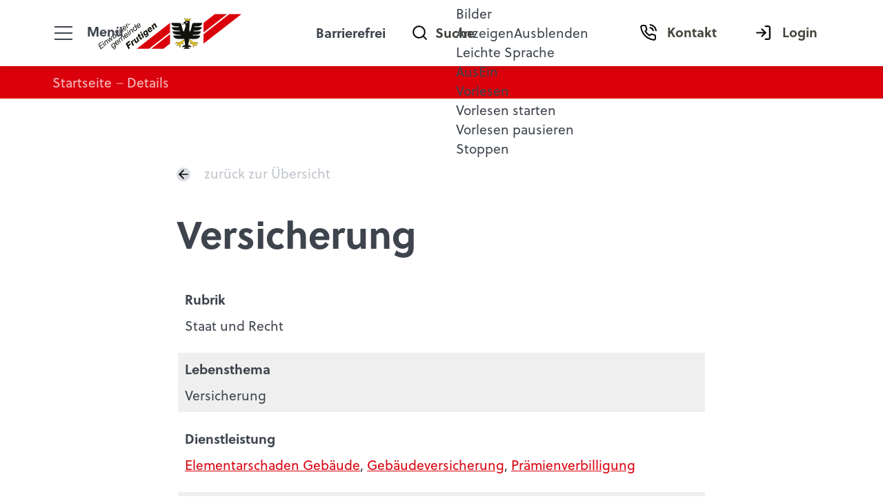

--- FILE ---
content_type: text/html; charset=utf-8
request_url: https://www.schulefrutigen.ch/de/verwaltung/lebenslagen/76_versicherung
body_size: 31054
content:
<!DOCTYPE html>
<html lang="de" class="pagestatus-init no-js no-weditor scrolled-top page_var0 object-default project-de subdir-verwaltung navId-"><head><meta charset="UTF-8" /><title>Lebenslagen: Versicherung</title><!--
      Diese Seite wurde mit Weblication® CMS erstellt.
      Weblication® ist ein Produkt der Scholl Communications AG in 77694 Kehl.
      Weitere Informationen finden Sie unter https://www.weblication.de bzw. https://scholl.de.
    --><meta name="Description" content="Lebensthemen Detail"/><meta name="Keywords" content="Lebensthemen"/><meta name="Robots" content="index, noodp"/><meta name="viewport" content="width=device-width, initial-scale=1"/><meta name="referrer" content="strict-origin-when-cross-origin"/><meta name="Generator" content="Weblication® CMS"/><!--[if IE]><meta http-equiv="x-ua-compatible" content="IE=edge" /><![endif]--><meta name="format-detection" content="telephone=no"/><meta name="geo.region" content="ch-be"/><meta name="geo.placename" content="Badgasse 1, 3714 Frutigen, Schweiz"/><meta name="geo.position" content="46.58746;7.64383"/><link rel="alternate" hreflang="de" href="https://www.schulefrutigen.ch/de/verwaltung/lebenslagen/detail/detail.php"/><link rel="icon" href="/wGlobal/wGlobal/layout/images/site-icons/favicon-adler.png"/><meta property="og:type" content="website"/><meta property="twitter:card" content="summary_large_image"/><meta property="og:title" content="Details"/><meta property="og:description" content="Lebensthemen Detail"/><meta property="twitter:title" content="Details"/><meta property="twitter:description" content="Lebensthemen Detail"/><link rel="stylesheet" href="https://use.typekit.net/nxh2kwa.css"/><script>document.documentElement.className = document.documentElement.className.replace('no-js', 'js');wNavidStandard='';wProjectPath='/de'; </script><!--WNEOUC:<link rel="stylesheet" href="/wGlobal/wGlobal/layout/styles/optimized/design_85f9ec8dfe9569bc65cd23aed38ba61a.css?1760361630"/>:WNEOUC--><!--WEOUCO--><style>input[type="file"]{box-sizing: unset !important}input[type="checkbox"]{vertical-align: middle !important}input[readonly]{background-color: rgb(240, 255, 208);color: rgb(134, 134, 134)}label.error{margin: 2px 0.8% 2px 0 !important;padding: 0 6px;position: relative;display: block;background-color: rgb(242, 195, 147) !important}.form label.error{margin: 2px 1% 2px 0 !important}* + html body .fns_elementForm fieldset{padding-bottom: 1em}* html body .fns_elementForm fieldset{padding-bottom: 1em}* + html body .fns_elementForm ul .group{margin-top: -1.4em}* html body .fns_elementForm ul .group{margin-top: -1.4em}table.fns_elementTable caption{text-align: left;font-weight: bold}* + html body table.fns_elementTable caption{padding-bottom: 1em}table.fns_elementTable th{vertical-align: top;text-align: left;font-weight: bold}table.fns_elementTable td{vertical-align: top;text-align: left;font-weight: normal}table.fns_elementTable{border-spacing: 0;border-collapse: collapse;table-layout: auto;empty-cells: show}table.fns_elementTable{width: 100%;table-layout: fixed}table.fns_elementTable th{}table.fns_elementTable tr:hover{}table.fns_elementTable th{padding: 0.25em}table.fns_elementTable td.head{background-color: #e8e8e8 !important;font-weight: bold}table.fns_elementTable td{padding: 0.25em}table.fns_elementTable .hide{width: 5%;text-align: center}table.fns_elementTable .left{text-align: left}table.fns_elementTable .right{text-align: left}th.columnErstelltAm{width:190px}th.columnBezahlt{text-align:left !important}table.fns_elementTable .center{text-align: center}table.fns_elementTable .middle{vertical-align: middle}table.fns_elementTable .space{padding-bottom: 1em}table.fns_elementTable .cell5p{width: 5%}table.fns_elementTable .cell10p{width: 12%}table.fns_elementTable .cell15p{width: 15%}table.fns_elementTable .cell20p{width: 20%}table.fns_elementTable .cell22p{width: 22%}table.fns_elementTable .cell23p{width: 23%}table.fns_elementTable .cell25p{width: 25%}table.fns_elementTable .cell28p{width: 28%}table.fns_elementTable .cell30p{width: 30%}table.fns_elementTable .cell32p{width: 32%}table.fns_elementTable .cell33p{width: 33.3%}table.fns_elementTable .cell40p{width: 40%}table.fns_elementTable .cell50p{width: 50%}table.fns_elementTable .cell66p{width: 66.6%}table.fns_elementTable .cell75p{width: 75%}dl.formTable dd div.cartTooltip{position: relative;float: right}dt{width:100%;font-weight:bold}dd{margin: 0 0 30px 0 !important;width: 100%;float: left}.formWorkBacklink a:before{margin-left: 20px;content: '<<'}fieldset{border: none;padding: 0}.formTable dd .wglListEntryMover{margin: -8px 0 0 -15px}table{border-collapse: collapse;width:100%
}td, th{padding: 10px;text-align: left;margin: 0}tbody tr:nth-child(2n){background-color: #eee}th{position: sticky;top: 0;background-color: #444;color: white}td:hover{background-color:transparent}.elementForm div.form div.formElement.formElementButton{text-align:left !important}label.XXL, input.XXL, textarea.XXL, select.XXL{width: 100% !important;margin: 0 0 0 0 !important}label.XXL:first-child, input.XXL:first-child, textarea.XXL:first-child, select.XXL:first-child{padding:8px 10px;margin-bottom:8px}h2{background:transparent !important}@media only screen and (max-width: 800px){}span.markAbhol:after, a.bearbeiten:before, a.bearbeiten:after, a.bestaetigen:before, a.loeschen:before, div.legende_bearbeiten:before, div.legende_bearbeiten:after, div.legende_loeschen:before, div.legende_bestaetigen:before, div.legende_abgelaufen:before, div.legende_zahlt:before, div.legende_nichtzahlt:before, a[href*="daily"]:before, a[href*="monthly"]:before{width: 20px;height: 20px;top: 2px;left: 0;content: '';display: block;background-image: url(/weblication/grid5/gui/images/icons.svg);background-position: 0 0;background-size: 800px;background-repeat: no-repeat;float:left;margin-right: 4px}a.bearbeiten, a.bearbeiten, a.loeschen, a.bestaetigen, a.bezahlt{width: 20px;height: 20px;float:left}a.bearbeiten:after, a.bearbeiten:before{}a.bezahlt img{width: 20px;height: 20px;margin:3px 0}span.markAbhol:after{background-position: -644px -40px !important}a.bearbeiten{position:relative;float:left}a.bearbeiten:before{background-position: -6px -102px !important;position:absolute}a.bearbeiten:after{background-position: -358px -102px !important;position:absolute}a.loeschen{position:relative}a.loeschen:before{background-position: -169px -69px !important;position:relative}a.bestaetigen{position:relative}a.bestaetigen:before{background-position: -390px -7px !important;position:relative}div.legende_zahlstatus, div.legende{border:1px solid #aaa;position:relative;float:right;border-radius:4px;padding:6px;font-size:1.1rem}div.legende_zahlstatus{float:left}div.legende > div, div.legende_zahlstatus > div{float:left;position:relative;margin: 0 10px 0 auto}div.legende_zahlt:before{background-position: -6px -6px !important;position:relative}div.legende_nichtzahlt:before{background-position: -39px -6px !important;position:relative}div.legende_bearbeiten:before{background-position: -6px -102px !important;position:relative}div.legende_bearbeiten:after{background-position: -358px -102px !important;position:absolute}div.legende_loeschen:before{background-position: -169px -69px !important;position:relative}div.legende_bestaetigen:before{background-position: -390px -7px !important;position:relative}div.legende_bezahlt:before{width: 20px;height: 20px;top: 3px;left: 0;display: block;background-image: url(/de/ttk/icons/cash.svg) !important;position:relative;content: ' ';background-size: 20px 20px;float:left;margin-right: 4px}div.creditcard:before{width: 20px;height: 20px;top: 0;left: 0;display: block;background-image: url(/de/ttk/icons/credit-card.svg);position:relative;content: ' ';background-size: 20px 20px;float:left;margin-right: 4px}div.legende_abgelaufen:before{background-position: -644px -40px !important;position:relative}td.reservationen_vorhanden{background: transparent !important}td.reservationen_vorhanden a{background: #fbee51 !important}td.ausgebucht span{background: #a01b19 !important}div.ui-state-default, div.ausgebucht_legend, div.reservationen_vorhanden{height:25px !important}td.ui-datepicker-current-day a.ui-state-default{background-color:#85b5ff}a[href*="daily"]:before{background-position: -35px -71px !important;position:relative}a[href*="daily"] img{display:none}a[href*="monthly"]:before{background-position: -262px -37px !important;position:relative}a[href*="monthly"] img{display:none}@media only screen and (max-width: 768px){}label[for="showStatus"]{margin-right:8px}body a.paginate_button.previous:before, body a.paginate_button.next:before{content: '';display: inline-block;outline: none;margin: 4px;width: 16px;height: 16px;vertical-align: top;background-position: 0 0;background-repeat: no-repeat;flex: none}body a.paginate_button.previous:before{background-image:url("/wGlobal/wGlobal/layout/images/links/optimized/back@stroke(000000).svg")}
@charset "UTF-8";table.dataTable thead .sorting, table.dataTable thead .sorting_asc, table.dataTable thead .sorting_desc{cursor: pointer}table.dataTable thead .sorting:before, table.dataTable thead .sorting:after, table.dataTable thead .sorting_asc:before, table.dataTable thead .sorting_asc:after, table.dataTable thead .sorting_desc:before, table.dataTable thead .sorting_desc:after, table.dataTable thead .sorting_asc_disabled:before, table.dataTable thead .sorting_asc_disabled:after, table.dataTable thead .sorting_desc_disabled:before, table.dataTable thead .sorting_desc_disabled:after{position: absolute;bottom: 6px;display: block;opacity: 0.3;font-size: 0.9em}table.dataTable thead .sorting:before, table.dataTable thead .sorting_asc:before, table.dataTable thead .sorting_desc:before, table.dataTable thead .sorting_asc_disabled:before, table.dataTable thead .sorting_desc_disabled:before{right: 1em;content: "\2191"}table.dataTable thead .sorting:after, table.dataTable thead .sorting_asc:after, table.dataTable thead .sorting_desc:after, table.dataTable thead .sorting_asc_disabled:after, table.dataTable thead .sorting_desc_disabled:after{right: 0.5em;content: "\2193"}table.dataTable thead .sorting:before, table.dataTable thead .sorting_asc:before, table.dataTable thead .sorting_desc:before, table.dataTable thead .sorting_asc_disabled:before, table.dataTable thead .sorting_desc_disabled:before{right: 1em;content: "\2191"}table.dataTable thead .sorting_asc:before, table.dataTable thead .sorting_desc:after{opacity: 1}table.dataTable tbody tr{transition-duration: .28s;transition-timing-function: cubic-bezier(.4,0,.2,1);transition-property: background-color}table.dataTable tbody tr:hover{background-color: #f6f6f6}td:hover{background-color:}
@media only screen and (min-width: 1200px){}@media only screen and (max-width: 1199px){}@media only screen and (min-width: 992px){}@media only screen and (max-width: 991px){}@media only screen and (min-width: 768px){}@media only screen and (max-width: 767px){}@media only screen and (min-width: 576px){}@media only screen and (max-width: 575px){}@media only screen and (min-width: 415px){}@media only screen and (max-width: 414px){}:root{--baseColorPrimary1:#FEE123;--baseColorPrimary2:#DA000C;--baseColorWhite:#FFFFFF;--baseColorLighter:#F0F0F0;--baseColorLight:#DDDDDD;--baseColorSemi:#C0C0C0;--baseColorDark:#888888;--baseColorDarker:#444444;--baseColorBlack:#3E444E;--backgroundColorBody:#FFFFFF;--backgroundColorHeader:#FFFFFF;--backgroundColorHeaderBefore:var(--baseColorDarker);--fontColorHeaderBefore:var(--baseColorWhite);--fontColorSearchSymbolHeaderBefore:var(--baseColorWhite);--fontColorHeaderAfter:var(--baseColorDark);--backgroundColorHeaderAfter:var(--baseColorLight);--fontColorSearchSymbolHeader:#3F4C5F;--fontColorSearchSymbolHeaderAfter:var(--baseColorBlack);--backgroundColorSearchLayer:#3F4C5F;--fontColorNavigationMetaHeaderMainLevel1:rgba(63,76,95,0.4);--fontColorNavigationMetaHeaderMainLevel1Selected:rgba(63,76,95,0.6);--fontColorNavigationMetaHeaderMainLevel1Hover:rgba(63,76,95,0.6);--fontColorNavigationMetaHeaderMainLevel1Active:rgba(63,76,95,0.6);--fontColorNavigationMetaHeaderBeforeLevel1:var(--baseColorWhite);--fontColorNavigationMetaHeaderBeforeLevel1Selected:var(--baseColorLighter);--fontColorNavigationMetaHeaderBeforeLevel1Hover:var(--baseColorLighter);--fontColorNavigationMetaHeaderBeforeLevel1Active:var(--baseColorLighter);--backgroundColorNavigationMeta:transparent;--backgroundColorNavigationMain:#FFFFFF;--backgroundColorNavigationMainLayer:#FFFFFF;--backgroundColorMegaDropdown:#FFFFFF;--backgroundColorNavigationMainBlockBefore:transparent;--fontColorNavigationMainLevel1:rgba(5,25,55,0.5);--fontColorNavigationMainLevel1Selected:#3F4C5F;--fontColorNavigationMainLevel1Hover:#3F4C5F;--fontColorNavigationMainLevel1Active:#3F4C5F;--fontColorNavigationMainLevel2:rgba(5,25,55,0.5);--fontColorNavigationMainLevel2Selected:#3F4C5F;--fontColorNavigationMainLevel2Hover:#3F4C5F;--fontColorNavigationMainLevel2Active:#3F4C5F;--backgroundColorNavigationMainLevel1:transparent;--backgroundColorNavigationMainLevel1Selected:transparent;--backgroundColorNavigationMainLevel1Hover:transparent;--backgroundColorNavigationMainLevel1Active:transparent;--backgroundColorNavigationMainLevel2:transparent;--backgroundColorNavigationMainLevel2Selected:transparent;--backgroundColorNavigationMainLevel2Hover:rgba(62,68,78,0.02);--backgroundColorNavigationMainLevel2Active:rgba(62,68,78,0.05);--backgroundColorNavigationMenu:#FFFFFF;--fontColorNavigationMenuLevel1:rgba(5,25,55,0.5);--fontColorNavigationMenuLevel1Selected:#3F4C5F;--fontColorNavigationMenuLevel1Hover:#3F4C5F;--fontColorNavigationMenuLevel1Active:#3F4C5F;--fontColorNavigationMenuLevel2:rgba(5,25,55,0.5);--fontColorNavigationMenuLevel2Selected:#3F4C5F;--fontColorNavigationMenuLevel2Hover:#3F4C5F;--fontColorNavigationMenuLevel2Active:#3F4C5F;--backgroundColorNavigationMenuLevel1:transparent;--backgroundColorNavigationMenuLevel1Selected:transparent;--backgroundColorNavigationMenuLevel1Hover:transparent;--backgroundColorNavigationMenuLevel1Active:rgba(62,68,78,0.05);--backgroundColorNavigationMenuLevel2:transparent;--backgroundColorNavigationMenuLevel2Selected:transparent;--backgroundColorNavigationMenuLevel2Hover:transparent;--backgroundColorNavigationMenuLevel2Active:rgba(62,68,78,0.05);--backgroundColorNavigationSub:transparent;--fontColorNavigationSubLevel1:var(--baseColorBlack);--fontColorNavigationSubLevel1Selected:var(--baseColorBlack);--fontColorNavigationSubLevel1Hover:var(--baseColorBlack);--fontColorNavigationSubLevel1Active:var(--baseColorBlack);--fontColorNavigationSubLevel2:var(--baseColorBlack);--fontColorNavigationSubLevel2Selected:var(--baseColorBlack);--fontColorNavigationSubLevel2Hover:var(--baseColorBlack);--fontColorNavigationSubLevel2Active:var(--baseColorBlack);--backgroundColorNavigationSubLevel1:transparent;--backgroundColorNavigationSubLevel1Selected:transparent;--backgroundColorNavigationSubLevel1Hover:transparent;--backgroundColorNavigationSubLevel1Active:transparent;--backgroundColorNavigationSubLevel2:transparent;--backgroundColorNavigationSubLevel2Selected:transparent;--backgroundColorNavigationSubLevel2Hover:transparent;--backgroundColorNavigationSubLevel2Active:transparent;--fontColorNavigationBreadcrumb:rgba(255,255,255,0.5);--fontColorNavigationBreadcrumbHover:#FFFFFF;--fontColorNavigationBreadcrumbActive:#FFFFFF;--backgroundColorNavigationBreadcrumb:rgba(218,0,12,1);--backgroundColorContent:var(--baseColorWhite);--fontColorDefault:#3E444E;--fontColorSub:rgba(62,68,78,0.5);--fontColorWeak:rgba(62,68,78,0.4);--fontColorInverseDefault:#3F4C5F;--fontColorInverseSub:rgba(63,76,95,0.5);--fontColorInverseWeak:rgba(63,76,95,0.5);--fontColorError:#FB0008;--fontColorHeadline1:#3E444E;--fontColorHeadline2:#3E444E;--fontColorHeadline3:#3E444E;--fontColorHeadline4:#3E444E;--fontColorHeadline5:#3E444E;--fontColorHeadline6:#3E444E;--fontColorInverseHeadline1:#3F4C5F;--fontColorInverseHeadline2:#3F4C5F;--fontColorInverseHeadline3:#3F4C5F;--fontColorInverseHeadline4:#3F4C5F;--fontColorInverseHeadline5:#3F4C5F;--fontColorInverseHeadline6:#3F4C5F;--fontColorLink:#DA000C;--fontColorLinkHover:rgba(62,68,78,0.8);--fontColorLinkActive:rgba(62,68,78,0.8);--fontColorInverseLink:rgba(63,76,95,0.7);--fontColorInverseLinkHover:#3F4C5F;--fontColorInverseLinkActive:#3F4C5F;--fontColorEntryTitle:var(--baseColorBlack);--fontColorEntryDate:rgba(62,68,78,0.4);--fontColorEntryDescription:rgba(62,68,78,0.6);--fontColorInverseEntryTitle:var(--baseColorWhite);--fontColorInverseEntryDate:rgba(255,255,255,0.4);--fontColorInverseEntryDescription:rgba(255,255,255,0.6);--backgroundColorWhite:var(--baseColorWhite);--backgroundColorBlack:var(--baseColorDarker);--backgroundColorLight1:var(--baseColorLighter);--backgroundColorLight2:var(--baseColorLight);--backgroundColorDark1:var(--baseColorDarker);--backgroundColorDark2:var(--baseColorPrimary1);--backgroundColorError:rgba(251,0,8,0.3);--borderColorDefault:var(--baseColorLight);--borderColorLight:var(--baseColorLighter);--borderColorDark:rgba(68,68,68,0.5);--borderColorLines:var(--baseColorLight);--backgroundColorButton:var(--baseColorPrimary1);--backgroundColorButtonHover:rgba(254,225,35,0.8);--backgroundColorButtonActive:rgba(254,225,35,0.6);--borderColorButton:var(--baseColorPrimary1);--borderColorButtonHover:rgba(254,225,35,0.8);--borderColorButtonActive:rgba(254,225,35,0.6);--fontColorButton:var(--baseColorWhite);--fontColorButtonHover:var(--baseColorWhite);--fontColorButtonActive:var(--baseColorWhite);--backgroundColorInverseButton:var(--baseColorWhite);--backgroundColorInverseButtonHover:rgba(255,255,255,0.8);--backgroundColorInverseButtonActive:rgba(255,255,255,0.6);--borderColorInverseButton:var(--baseColorLight);--borderColorInverseButtonHover:rgba(255,255,255,0.8);--borderColorInverseButtonActive:rgba(255,255,255,0.6);--fontColorInverseButton:var(--baseColorBlack);--fontColorInverseButtonHover:var(--baseColorBlack);--fontColorInverseButtonActive:var(--baseColorBlack);--backgroundColorInputs:var(--baseColorWhite);--borderColorInput:var(--baseColorLight);--borderColorInputFocus:var(--baseColorSemi);--backgroundColorTable:transparent;--backgroundColorTableHeader:var(--baseColorDark);--backgroundColorTableCellHightlighted:var(--baseColorLighter);--borderColorTable:var(--baseColorDark);--colorLinkIcon:var(--baseColorBlack);--colorLinkIconInverse:var(--baseColorBlack);--fontColorFunctions:var(--baseColorSemi);--fontColorFunctionsActive:var(--baseColorDark);--backgroundColorFunctions:transparent;--backgroundColorFunctionsActive:transparent;--backgroundColorFooter:var(--baseColorDarker);--isDarkBackgroundFooter:yes}@media (min-width: 768px){}html.embedpage-body-open{overflow:hidden}html.wglBox{}.wglLightbox{cursor:pointer}.wglLightbox[data-isinactivelightbox='1']{cursor:inherit}html.ios .wLightbox .wLightboxOuter .wLightboxInner{-webkit-overflow-scrolling:touch}@media (min-width: 768px){}@media (min-width: 768px){}@media (min-width: 768px){}@media (min-width: 768px){}@media (min-width: 768px){}@media (min-width: 768px){}@media (min-width: 1200px){}@media (min-width: 768px){}@media (max-width: 575px){}@media print{}#blockContentInner{}#blockContentInner .elementSection > div, #blockContentInner .elementSectionObjectContactPerson > div{}html:lang(en) .wReaderPanelEmbed .wButtonStartReading:before{content:'Read aloud'}html:lang(en) .wReaderPanelEmbed .wButtonStopReading:before{content:'Stop'}#blockHeader #scrollProgress{position:absolute}#blockHeader{width:100%;padding:0;background:#FFFFFF;position:relative;z-index:1;position:fixed;z-index:100;top:0;transition:margin 0.3s ease-in-out,background 0.3s linear}#blockHeader #blockHeaderMain{height:48px}#blockHeader #blockHeaderMain #blockHeaderMainInner{max-width:1300px;position:relative;margin:0 auto}#blockHeader #blockHeaderMain #logo{position:absolute;z-index:2;margin:8px 0 0 1rem;margin:8px 0 0 0;width:100%;z-index:0}#blockHeader #blockHeaderMain #logo > img, #blockHeader #blockHeaderMain #logo > svg{margin:0 auto}#blockHeader #blockHeaderMain #logo > img, #blockHeader #blockHeaderMain #logo > svg{height:32px;width:auto;display:block}#blockHeader #blockHeaderMain #logo .logoImgFull{display:none}#blockHeader #blockHeaderMain #logo .logoImgOnScroll{display:none}#blockHeader #blockHeaderMain #searchBox{z-index:2;position:absolute;width:auto;height:auto;background-color:transparent}#blockHeader #blockHeaderMain #searchBox .searchBoxContainer{margin:0;padding:0}#blockHeader #blockHeaderMain #searchBox .searchBoxContainer .searchBoxLabel{display:block;position:relative;right:0;margin:0;padding:0;width:48px;height:48px}#blockHeader #blockHeaderMain #searchBox .searchBoxContainer .searchBoxLabel > label{display:block;font-size:0}#blockHeader #blockHeaderMain #searchBox .searchBoxContainer .searchBoxLabel > label:before{content:'';pointer-events:none;position:absolute;top:16px;left:15px;width:12px;height:12px;border:solid 2px #3F4C5F;border-radius:50%;z-index:11}#blockHeader #blockHeaderMain #searchBox .searchBoxContainer .searchBoxLabel > label:after{content:'';pointer-events:none;position:absolute;top:15px;left:13px;width:9px;height:2px;background-color:#3F4C5F;transform:rotate(54deg);margin-top:14px;margin-left:9px;z-index:11}#blockHeader #blockHeaderMain #searchBox .searchBoxContainer .searchBoxElement{position:absolute;overflow:visible;cursor:pointer;margin:0}#blockHeader #blockHeaderMain #searchBox .searchBoxContainer .searchBoxElement .searchTerm{opacity:0;cursor:pointer;width:48px !important;height:48px;line-height:100%}#blockHeader #blockHeaderMain #searchBox.focused{width:auto}#blockHeader #blockHeaderMain #searchBox.focused .searchBoxContainer{}#blockHeader #blockHeaderMain #searchBox.focused .searchBoxContainer .searchBoxLabel{background-color:#3F4C5F}#blockHeader #blockHeaderMain #searchBox.focused .searchBoxContainer .searchBoxLabel:after{content:'';display:block;position:absolute;z-index:10;left:0;width:100%;height:10px;background-color:#3F4C5F}#blockHeader #blockHeaderMain #searchBox.focused .searchBoxContainer .searchBoxElement{top:48px;right:0;padding:20px;background-color:#3F4C5F}#blockHeader #blockHeaderMain #searchBox.focused .searchBoxContainer .searchBoxElement .searchTerm{opacity:1;position:static;outline:none;cursor:text;height:32px;padding:0 6px;border-radius:0;width:128px !important;color:inherit}#blockHeader #blockHeaderMain #searchBox.focused .searchBoxContainer .searchBoxElement #searchSuggestOuter{position:absolute;z-index:20;background-color:#FFFFFF;color:#3E444E;border:solid 1px #DDDDDD;border-top-style:none}#blockHeader #blockHeaderMain #searchBox.focused .searchBoxContainer .searchBoxElement #searchSuggestOuter .searchSuggestEntry{padding:2px 6px;cursor:pointer}#blockHeader #blockHeaderMain #searchBox.focused .searchBoxContainer .searchBoxElement #searchSuggestOuter .searchSuggestEntry:first-child{padding:4px 6px 2px 6px}#blockHeader #blockHeaderMain #searchBox.focused .searchBoxContainer .searchBoxElement #searchSuggestOuter .searchSuggestEntry:last-child{padding:2px 6px 4px 6px}#blockHeader #blockHeaderMain #searchBox.focused .searchBoxContainer .searchBoxElement #searchSuggestOuter .searchSuggestEntry:hover, #blockHeader #blockHeaderMain #searchBox.focused .searchBoxContainer .searchBoxElement #searchSuggestOuter .searchSuggestEntry.selected{background-color:#F0F0F0}#blockHeader #blockHeaderMain #searchBox #searchSubmit{display:none}#blockHeader #blockHeaderMain #searchBox{position:absolute;top:8px;right:0}#blockHeader #blockHeaderMain #navigationMeta{display:none}#blockHeader #blockHeaderMain html.navmenu-open{overflow:hidden}#blockHeader #blockHeaderMain #navigationMain{width:100%;position:relative}#blockHeader #blockHeaderMain #navigationMain > nav > div{display:block;position:fixed;left:-100vw;top:0;height:600px;height:calc(100vh - 96px);width:100vw;overflow:auto;z-index:100000;padding:0 0;transition:all 0.3s ease-in-out}.navmenu-open #blockHeader #blockHeaderMain #navigationMain > nav > div{left:0}#blockHeader #blockHeaderMain #navigationMain ul{list-style-type:none;margin:0;padding:0;height:100%}#blockHeader #blockHeaderMain #navigationMain li{position:static;display:block;margin:0;padding:0}#blockHeader #blockHeaderMain #navigationMain li > a{display:block;text-decoration:none}#blockHeader #blockHeaderMain #navigationMain li > ul{display:none}#blockHeader #blockHeaderMain #navigationMain li.selected, #blockHeader #blockHeaderMain #navigationMain li.descendantSelected{}#blockHeader #blockHeaderMain #navigationMain li.selected > ul, #blockHeader #blockHeaderMain #navigationMain li.descendantSelected > ul{display:block}#blockHeader #blockHeaderMain #navigationMain > nav{}.navmenu-open #blockHeader #blockHeaderMain #navigationMain > nav{}#blockHeader #blockHeaderMain #navigationMain > nav > div{margin:0 auto;max-width:1200px;height:calc(100% - 1rem)}#blockHeader #blockHeaderMain #navigationMain > nav > div > ul, #blockHeader #blockHeaderMain #navigationMain > nav > ul{position:relative;top:0;background:#FFFFFF;padding-top:1rem;width:100vw}#blockHeader #blockHeaderMain #navigationMain > nav > div > ul > li, #blockHeader #blockHeaderMain #navigationMain > nav > ul > li{}#blockHeader #blockHeaderMain #navigationMain > nav > div > ul > li > a, #blockHeader #blockHeaderMain #navigationMain > nav > ul > li > a{font-size:1.2rem;line-height:2.6rem;color:rgba(5,25,55,0.5);background-color:transparent;padding:0 3rem 0 1rem}#blockHeader #blockHeaderMain #navigationMain > nav > div > ul > li.selected, #blockHeader #blockHeaderMain #navigationMain > nav > div > ul > li.descendantSelected, #blockHeader #blockHeaderMain #navigationMain > nav > ul > li.selected, #blockHeader #blockHeaderMain #navigationMain > nav > ul > li.descendantSelected{}#blockHeader #blockHeaderMain #navigationMain > nav > div > ul > li.selected > a, #blockHeader #blockHeaderMain #navigationMain > nav > div > ul > li.descendantSelected > a, #blockHeader #blockHeaderMain #navigationMain > nav > ul > li.selected > a, #blockHeader #blockHeaderMain #navigationMain > nav > ul > li.descendantSelected > a{color:#3F4C5F;background-color:transparent}#blockHeader #blockHeaderMain #navigationMain > nav > div > ul > li:hover, #blockHeader #blockHeaderMain #navigationMain > nav > ul > li:hover{}#blockHeader #blockHeaderMain #navigationMain > nav > div > ul > li:hover > a, #blockHeader #blockHeaderMain #navigationMain > nav > ul > li:hover > a{color:#3F4C5F;background-color:transparent}#blockHeader #blockHeaderMain #navigationMain > nav > div > ul > li > a:active, #blockHeader #blockHeaderMain #navigationMain > nav > ul > li > a:active{color:#3F4C5F;background-color:rgba(62,68,78,0.05)}#blockHeader #blockHeaderMain #navigationMain > nav > div > ul > li span.navpointToggler, #blockHeader #blockHeaderMain #navigationMain > nav > ul > li span.navpointToggler{position:absolute;cursor:pointer;right:6px;width:32px;height:2.6rem;margin-top:-2.6rem;background:transparent}#blockHeader #blockHeaderMain #navigationMain > nav > div > ul > li span.navpointToggler:before, #blockHeader #blockHeaderMain #navigationMain > nav > div > ul > li span.navpointToggler:after, #blockHeader #blockHeaderMain #navigationMain > nav > ul > li span.navpointToggler:before, #blockHeader #blockHeaderMain #navigationMain > nav > ul > li span.navpointToggler:after{transition:all 0s ease-in-out;content:'';position:absolute;margin:17px 0 0 11px;display:block;width:14px;height:2px;background-color:rgba(5,25,55,0.5);transform:rotate(50deg)}#blockHeader #blockHeaderMain #navigationMain > nav > div > ul > li span.navpointToggler:after, #blockHeader #blockHeaderMain #navigationMain > nav > ul > li span.navpointToggler:after{margin:27px 0 0 11px;transform:rotate(-50deg)}#blockHeader #blockHeaderMain #navigationMain > nav > div > ul > li span.navpointToggler.open, #blockHeader #blockHeaderMain #navigationMain > nav > ul > li span.navpointToggler.open{}#blockHeader #blockHeaderMain #navigationMain > nav > div > ul > li span.navpointToggler.open:before, #blockHeader #blockHeaderMain #navigationMain > nav > ul > li span.navpointToggler.open:before{margin-left:10px;transform:rotate(-50deg)}#blockHeader #blockHeaderMain #navigationMain > nav > div > ul > li span.navpointToggler.open:after, #blockHeader #blockHeaderMain #navigationMain > nav > ul > li span.navpointToggler.open:after{margin-left:10px;transform:rotate(50deg)}#blockHeader #blockHeaderMain #navigationMain > nav > div > ul > li ul, #blockHeader #blockHeaderMain #navigationMain > nav > ul > li ul{z-index:1;width:calc(100% - 3%);left:3%;top:0;position:absolute;background-color:#FFFFFF;border-left:solid 1px #DDDDDD;padding:1rem 0 0.5rem 0}#blockHeader #blockHeaderMain #navigationMain > nav > div > ul > li ul > li.navlayerBackParentTitle, #blockHeader #blockHeaderMain #navigationMain > nav > div > ul > li ul > li.navlayerBackTitle, #blockHeader #blockHeaderMain #navigationMain > nav > ul > li ul > li.navlayerBackParentTitle, #blockHeader #blockHeaderMain #navigationMain > nav > ul > li ul > li.navlayerBackTitle{position:relative;min-height:2.2rem;font-size:1.0rem;line-height:2.2rem;color:lighten(rgba(5,25,55,0.5),50);padding:0 3rem 0 1rem;border-bottom:solid 1px #c0c0c0;margin-bottom:0.3rem;cursor:pointer}#blockHeader #blockHeaderMain #navigationMain > nav > div > ul > li ul > li.navlayerBackParentTitle span, #blockHeader #blockHeaderMain #navigationMain > nav > div > ul > li ul > li.navlayerBackTitle span, #blockHeader #blockHeaderMain #navigationMain > nav > ul > li ul > li.navlayerBackParentTitle span, #blockHeader #blockHeaderMain #navigationMain > nav > ul > li ul > li.navlayerBackTitle span{padding-left:16px}#blockHeader #blockHeaderMain #navigationMain > nav > div > ul > li ul > li.navlayerBackParentTitle:before, #blockHeader #blockHeaderMain #navigationMain > nav > div > ul > li ul > li.navlayerBackParentTitle:after, #blockHeader #blockHeaderMain #navigationMain > nav > div > ul > li ul > li.navlayerBackTitle:before, #blockHeader #blockHeaderMain #navigationMain > nav > div > ul > li ul > li.navlayerBackTitle:after, #blockHeader #blockHeaderMain #navigationMain > nav > ul > li ul > li.navlayerBackParentTitle:before, #blockHeader #blockHeaderMain #navigationMain > nav > ul > li ul > li.navlayerBackParentTitle:after, #blockHeader #blockHeaderMain #navigationMain > nav > ul > li ul > li.navlayerBackTitle:before, #blockHeader #blockHeaderMain #navigationMain > nav > ul > li ul > li.navlayerBackTitle:after{transition:all 0.3s ease-in-out;content:'';position:absolute;left:0;top:0;margin:13px 0 0 11px;display:block;width:12px;height:2px;background-color:lighten(rgba(5,25,55,0.5),50);transform:rotate(-50deg)}#blockHeader #blockHeaderMain #navigationMain > nav > div > ul > li ul > li.navlayerBackParentTitle:after, #blockHeader #blockHeaderMain #navigationMain > nav > div > ul > li ul > li.navlayerBackTitle:after, #blockHeader #blockHeaderMain #navigationMain > nav > ul > li ul > li.navlayerBackParentTitle:after, #blockHeader #blockHeaderMain #navigationMain > nav > ul > li ul > li.navlayerBackTitle:after{margin-top:21px;transform:rotate(50deg)}#blockHeader #blockHeaderMain #navigationMain > nav > div > ul > li ul > li.navlayerCloser, #blockHeader #blockHeaderMain #navigationMain > nav > ul > li ul > li.navlayerCloser{position:absolute;top:0;right:0;height:2.2rem;width:2.2rem;cursor:pointer}#blockHeader #blockHeaderMain #navigationMain > nav > div > ul > li ul > li.navlayerCloser span, #blockHeader #blockHeaderMain #navigationMain > nav > ul > li ul > li.navlayerCloser span{padding-left:16px}#blockHeader #blockHeaderMain #navigationMain > nav > div > ul > li ul > li.navlayerCloser:before, #blockHeader #blockHeaderMain #navigationMain > nav > div > ul > li ul > li.navlayerCloser:after, #blockHeader #blockHeaderMain #navigationMain > nav > ul > li ul > li.navlayerCloser:before, #blockHeader #blockHeaderMain #navigationMain > nav > ul > li ul > li.navlayerCloser:after{transition:all 0.3s ease-in-out;content:'';position:absolute;left:0;top:0;margin:18px 0 0 8px;display:block;width:20px;height:2px;background-color:rgba(5,25,55,0.5);transform:rotate(-45deg)}#blockHeader #blockHeaderMain #navigationMain > nav > div > ul > li ul > li.navlayerCloser:after, #blockHeader #blockHeaderMain #navigationMain > nav > ul > li ul > li.navlayerCloser:after{transform:rotate(45deg)}#blockHeader #blockHeaderMain #navigationMain > nav > div > ul > li ul > li.navlayerTitle, #blockHeader #blockHeaderMain #navigationMain > nav > ul > li ul > li.navlayerTitle{font-size:1.0rem;line-height:2.2rem;color:rgba(5,25,55,0.5);background-color:transparent;padding:0 3rem 0 1rem;font-weight:bold}#blockHeader #blockHeaderMain #navigationMain > nav > div > ul > li ul > li, #blockHeader #blockHeaderMain #navigationMain > nav > ul > li ul > li{}#blockHeader #blockHeaderMain #navigationMain > nav > div > ul > li ul > li > a, #blockHeader #blockHeaderMain #navigationMain > nav > ul > li ul > li > a{font-size:1.0rem;line-height:2.2rem;color:rgba(5,25,55,0.5);background-color:transparent;padding:0 3rem 0 1rem}#blockHeader #blockHeaderMain #navigationMain > nav > div > ul > li ul > li.selected, #blockHeader #blockHeaderMain #navigationMain > nav > div > ul > li ul > li.descendantSelected, #blockHeader #blockHeaderMain #navigationMain > nav > ul > li ul > li.selected, #blockHeader #blockHeaderMain #navigationMain > nav > ul > li ul > li.descendantSelected{}#blockHeader #blockHeaderMain #navigationMain > nav > div > ul > li ul > li.selected > a, #blockHeader #blockHeaderMain #navigationMain > nav > div > ul > li ul > li.descendantSelected > a, #blockHeader #blockHeaderMain #navigationMain > nav > ul > li ul > li.selected > a, #blockHeader #blockHeaderMain #navigationMain > nav > ul > li ul > li.descendantSelected > a{color:#3F4C5F;background-color:transparent}#blockHeader #blockHeaderMain #navigationMain > nav > div > ul > li ul > li:hover, #blockHeader #blockHeaderMain #navigationMain > nav > ul > li ul > li:hover{}#blockHeader #blockHeaderMain #navigationMain > nav > div > ul > li ul > li:hover > a, #blockHeader #blockHeaderMain #navigationMain > nav > ul > li ul > li:hover > a{color:#3F4C5F;background-color:transparent}#blockHeader #blockHeaderMain #navigationMain > nav > div > ul > li ul > li > a:active, #blockHeader #blockHeaderMain #navigationMain > nav > ul > li ul > li > a:active{color:#3F4C5F;background-color:rgba(62,68,78,0.05)}#blockHeader #blockHeaderMain #navigationMain > nav > div > ul > li ul > li span.navpointToggler, #blockHeader #blockHeaderMain #navigationMain > nav > ul > li ul > li span.navpointToggler{height:2.2rem;padding:;padding-right:0;margin-top:-2.2rem;background:transparent}#blockHeader #blockHeaderMain #navigationMain > nav > div > ul > li ul > li span.navpointToggler:before, #blockHeader #blockHeaderMain #navigationMain > nav > ul > li ul > li span.navpointToggler:before{margin-top:12px}#blockHeader #blockHeaderMain #navigationMain > nav > div > ul > li ul > li span.navpointToggler:after, #blockHeader #blockHeaderMain #navigationMain > nav > ul > li ul > li span.navpointToggler:after{margin-top:22px}#blockHeader #blockHeaderMain #navigationMain .navLevelEmbed{display:none}#blockHeader #blockHeaderMain #navigationMain #navigationMainToggler{display:block;position:absolute;top:0;right:0;margin:0 0 0 0;cursor:pointer;width:32px;height:32px}#blockHeader #blockHeaderMain #navigationMain #navigationMainToggler > div:first-child{display:none;padding:12px 38px 12px 16px;color:rgba(5,25,55,0.5);text-decoration:none;font-size:1.2rem;text-transform:uppercase}#blockHeader #blockHeaderMain #navigationMain #navigationMainToggler > div:last-child{position:relative;width:32px;height:32px}#blockHeader #blockHeaderMain #navigationMain #navigationMainToggler > div:last-child:before{content:'';position:absolute;width:26px;height:11px;margin:6px 0 0 3px;border-top:solid 2px #3E444E;border-bottom:solid 2px #3E444E;transition:all 0.3s linear, border-color 0.3s 0.3s linear}#blockHeader #blockHeaderMain #navigationMain #navigationMainToggler > div:last-child:after{content:'';position:absolute;width:26px;height:20px;margin:6px 0 0 3px;border-bottom:solid 2px #3E444E;transition:all 0.3s linear}#blockHeader #blockHeaderMain #navigationMain #navigationMainToggler.open > div:last-child:before{transform:rotate(45deg);transform-origin:top left;margin-left:8px;border-bottom-color:transparent;transition:all 0.3s linear, border-color 0.1s linear}#blockHeader #blockHeaderMain #navigationMain #navigationMainToggler.open > div:last-child:after{transform:rotate(-45deg);transform-origin:bottom left;margin-left:8px}#blockHeader #blockHeaderMain #blockHeaderMainContent{display:none}.scrolldirection-up #blockHeader{margin-top:0px;transition:margin 0.2s ease-in-out}.scrolldirection-down:not(.navmenu-open) #blockHeader{margin-top:-40px !important;transition:margin 1.2s ease-in-out}@media only screen and (min-width: 576px){#blockHeader #blockHeaderMain #logo{margin:8px 0 0 1rem}}@media only screen and (max-width: 991px){#blockHeader #blockHeaderMain #searchBox{top:0 !important}}@media only screen and (min-width: 992px){#blockHeader #blockHeaderMain #navigationMain > nav > div{padding:0 4rem}}@media only screen and (min-width: 768px){#blockHeader #blockHeaderMain #navigationMain > nav > div > ul, #blockHeader #blockHeaderMain #navigationMain > nav > ul{width:50vw}}@media only screen and (min-width: 992px){#blockHeader #blockHeaderMain #navigationMain > nav > div > ul, #blockHeader #blockHeaderMain #navigationMain > nav > ul{width:360px}}@media only screen and (min-width: 701px){#blockHeader #blockHeaderMain #navigationMain > nav > div > ul > li ul, #blockHeader #blockHeaderMain #navigationMain > nav > ul > li ul{}#blockHeader #blockHeaderMain #navigationMain > nav > div > ul > li ul[data-navlevel = '2'], #blockHeader #blockHeaderMain #navigationMain > nav > ul > li ul[data-navlevel = '2']{width:320px;left:100%}}@media only screen and (min-width: 1040px){#blockHeader #blockHeaderMain #navigationMain > nav > div > ul > li ul, #blockHeader #blockHeaderMain #navigationMain > nav > ul > li ul{}#blockHeader #blockHeaderMain #navigationMain > nav > div > ul > li ul[data-navlevel = '3'], #blockHeader #blockHeaderMain #navigationMain > nav > ul > li ul[data-navlevel = '3']{width:320px;left:100%}}@media only screen and (min-width: 1380px){#blockHeader #blockHeaderMain #navigationMain > nav > div > ul > li ul, #blockHeader #blockHeaderMain #navigationMain > nav > ul > li ul{}#blockHeader #blockHeaderMain #navigationMain > nav > div > ul > li ul[data-navlevel = '4'], #blockHeader #blockHeaderMain #navigationMain > nav > ul > li ul[data-navlevel = '4']{width:320px;left:100%}}@media only screen and (max-width: 991px){#blockHeader #blockHeaderMain{}#blockHeader #blockHeaderMain #navigationMain{}#blockHeader #blockHeaderMain #navigationMain #navigationMainToggler{top:8px;right:16px;left:16px;right:auto}#blockHeader #blockHeaderMain #navigationMain > nav > div{margin-top:48px}}@media print and (max-width: 991px){#blockHeader #blockHeaderMain #navigationMain{display:none}}@media only screen and (min-width: 992px){#blockHeader{}#blockHeader #blockHeaderMain{height:96px;padding:0 4rem}#blockHeader #blockHeaderMain #logo{margin:20.5px 0 0 0;display:table;position:relative;width:auto;margin:0 auto !important;padding-top:24px;margin-top:20.5px}#blockHeader #blockHeaderMain #logo .logoImg{display:none}#blockHeader #blockHeaderMain #logo .logoImgFull{display:block}#blockHeader #blockHeaderMain #logo .logoImgOnScroll{display:none}#blockHeader #blockHeaderMain #logo > img, #blockHeader #blockHeaderMain #logo > svg{display:block;height:55px}#blockHeader #blockHeaderMain #searchBox{top:24px;right:0}#blockHeader #blockHeaderMain #navigationMeta{background-color:transparent}#blockHeader #blockHeaderMain #navigationMeta ul{list-style-type:none;margin:0;padding:0}#blockHeader #blockHeaderMain #navigationMeta ul li{display:block;float:left;margin:0;padding:0}#blockHeader #blockHeaderMain #navigationMeta ul li > a{display:block;font-size:1rem;color:rgba(63,76,95,0.4);padding:0rem 0.4rem;text-decoration:none}#blockHeader #blockHeaderMain #navigationMeta ul li.selected, #blockHeader #blockHeaderMain #navigationMeta ul li.descendantSelected{}#blockHeader #blockHeaderMain #navigationMeta ul li.selected > a, #blockHeader #blockHeaderMain #navigationMeta ul li.descendantSelected > a{color:rgba(63,76,95,0.6)}#blockHeader #blockHeaderMain #navigationMeta ul li:hover{}#blockHeader #blockHeaderMain #navigationMeta ul li:hover > a{color:rgba(63,76,95,0.6)}#blockHeader #blockHeaderMain #navigationMeta ul li > a:active{color:rgba(63,76,95,0.6)}#blockHeader #blockHeaderMain #navigationMeta ul li:last-child > a{padding:0rem 1rem 0rem 0.4rem}#blockHeader #blockHeaderMain #navigationMeta .navLevelEmbed{display:none;position:absolute;z-index:101;width:100%;max-height:calc(100vh - 48px - 36px);left:0;margin:0;padding:40px 40px 40px 40px;overflow:auto;background-color:#FFFFFF;border-style:solid;border-width:1px;border-color:#F0F0F0;color:#3E444E}#blockHeader #blockHeaderMain #navigationMeta .navLevelEmbed .elementSection, #blockHeader #blockHeaderMain #navigationMeta .navLevelEmbed .elementSectionObjectContactPerson{padding:0 !important}#blockHeader #blockHeaderMain #navigationMeta{display:block;position:absolute;right:0}#blockHeader #blockHeaderMain #blockHeaderMainContent{display:block;position:absolute;top:0;right:0}#blockHeader #blockHeaderMain #navigationMain{position:absolute;width:100%;top:24px;right:auto;margin-left:0}#blockHeader #blockHeaderMain #navigationMain #navigationMainToggler{top:8px;left:0;right:auto}#blockHeader #blockHeaderMain #navigationMain > nav > div{top:96px}}@media only screen and (min-width: 992px){.scrolldirection-down:not(.navmenu-open) #blockHeader{margin-top:-88px !important}}html{overflow-y:scroll;-webkit-text-size-adjust:100%;font-size:19px}html.zoom-l{font-size:24.7px}@media only screen and (min-width: 768px){html{font-size:19px}html.zoom-l{font-size:24.7px}}@media only screen and (min-width: 992px){html{font-size:19px}html.zoom-l{font-size:24.7px}}@media only screen and (min-width: 1200px){html{font-size:19px}html.zoom-l{font-size:24.7px}}body{margin:0;padding:0;font-family:soleil, sans-serif;font-size:1rem;line-height:150%;color:#3E444E;background:#FFFFFF;-webkit-tap-highlight-color:transparent}body.bodyBlank{background:none;background-color:transparent}#blockPage{}@media only screen and (min-width: 992px){#blockPage{margin-top:0;margin-bottom:0}}#blockBody{background:#FFFFFF;margin:0 auto;padding-top:48px}@media only screen and (min-width: 992px){#blockBody{padding-top:96px}}#blockBodyBefore{position:relative}#navigationBreadcrumb{background-color:rgba(218,0,12,1)}#navigationBreadcrumb:empty{display:none}#navigationBreadcrumb > div{}#navigationBreadcrumb > div > div{display:inline-block;position:relative}#navigationBreadcrumb > div > div > a{text-decoration:none;padding:0 0.3rem 0 0;color:rgba(255,255,255,0.5)}#navigationBreadcrumb > div > div > a:before{content:'//';padding:0 0.3rem 0 0;color:rgba(255,255,255,0.5)}#navigationBreadcrumb > div > div > a:hover{color:#FFFFFF}#navigationBreadcrumb > div > div > a:active{color:#FFFFFF}#navigationBreadcrumb > div > div:first-child{}#navigationBreadcrumb > div > div:first-child > a:before{content:'';padding:0}#navigationBreadcrumb > div > div.hasChildsOfSelected{padding-right:0.5rem}#navigationBreadcrumb > div > div.hasChildsOfSelected:after{content:'';display:inline-block;box-sizing:border-box;vertical-align:middle;width:10px;height:5px;border:solid 5px transparent;border-bottom:none;border-top-color:rgba(255,255,255,0.5)}#navigationBreadcrumb > div > div .childsOfSelected{display:none;position:absolute;z-index:2;right:0;background:#F0F0F0}#navigationBreadcrumb > div > div .childsOfSelected li{}#navigationBreadcrumb > div > div .childsOfSelected li a{white-space:nowrap;display:block;text-decoration:none;padding:0.2rem 1rem;color:rgba(255,255,255,0.5)}#navigationBreadcrumb > div > div:hover{}#navigationBreadcrumb > div > div:hover .childsOfSelected{display:block}#navigationBreadcrumb{display:none}@media only screen and (min-width: 992px){#navigationBreadcrumb{display:block;padding:0 4rem}#navigationBreadcrumb > div{max-width:1300px;margin:0 auto;padding:0.5rem 0}}#blockMain{position:relative;margin:0 auto;max-width:100%}@media only screen and (min-width: 992px){}#blockContent{display:block;position:relative}#blockContent > div, #blockContent > div > div.wWebtagGroup > div > div > div{}#blockContent > div > .elementContent, #blockContent > div > .elementHeadline, #blockContent > div > div.wWebtagGroup > div > div > div > .elementContent, #blockContent > div > div.wWebtagGroup > div > div > div > .elementHeadline{margin-left:20px;margin-right:20px}@media only screen and (min-width: 992px){#blockContent{}#blockContent > div, #blockContent > div > div.wWebtagGroup > div > div > div{}#blockContent > div > .elementContent, #blockContent > div > .elementHeadline, #blockContent > div > div.wWebtagGroup > div > div > div > .elementContent, #blockContent > div > div.wWebtagGroup > div > div > div > .elementHeadline{max-width:960px;margin-left:auto;margin-right:auto}}#blockAfter{position:relative}@media only screen and (min-width: 992px){}#blockFooter{display:block;clear:both;position:relative;margin:0 auto}#blockFooter h1, #blockFooter h2, #blockFooter h3, #blockFooter h4, #blockFooter h5, #blockFooter h6{font-weight:normal}#blockFooter p, #blockFooter ul{}#blockFooter a{text-decoration:none;line-height:188%}#blockFooter a:before{margin-top:7px}.object-singlepage #blockHeader{background-color:#F0F0F0}.page_var0{}.page_var0{}.page_var0 #blockMain{max-width:100%;margin:0 auto}.page_var10 #blockHeader, .page_var740 #blockHeader, .page_var730 #blockHeader, .page_var710 #blockHeader, .page_var1 #blockHeader, .page_var0 #blockHeader{}.page_var0 #blockContent{}.page_var20 #blockHeader{}@media only screen and (min-width: 576px){}@media only screen and (min-width: 992px){}@media only screen and (min-width: 992px){}.page_var30 #blockHeader{}@media only screen and (min-width: 576px){}@media only screen and (min-width: 992px){}@media only screen and (min-width: 992px){}.page_var40 #blockHeader{}@media only screen and (min-width: 576px){}@media only screen and (min-width: 992px){}@media only screen and (min-width: 992px){}.page_var100 #blockHeader{}.page_var400 #blockHeader{max-width:none;z-index:3}.scrolled-top.page_var400 #blockHeader{background-color:transparent}.page_var400 #blockHeader #blockHeaderBefore{display:none}.scrolldirection-up.page_var400 #blockHeader{background:#FFFFFF;margin-top:0px;transition:margin 0.2s ease-in-out, background 0.2s ease-in-out}.scrolldirection-down.page_var400 #blockHeader{background:#FFFFFF;margin-top:px !important;transition:margin 1.2s ease-in-out, background 0.4s ease-in-out}.page_var400.weditor #blockHeader{position:relative}@media only screen and (min-width: 992px){.scrolldirection-down.page_var400 #blockHeader{margin-top:px !important}}.page_var500 #blockHeader{max-width:none;z-index:3}.scrolled-top.page_var500 #blockHeader{background-color:transparent}.page_var500 #blockHeader #blockHeaderBefore{display:none}.page_var500 #blockHeader #navigationMain{display:none}.scrolldirection-up.page_var500 #blockHeader{background:#FFFFFF;margin-top:0px;transition:margin 0.2s ease-in-out, background 0.2s ease-in-out}.scrolldirection-down.page_var500 #blockHeader{background:#FFFFFF;margin-top:px !important;transition:margin 1.2s ease-in-out, background 0.4s ease-in-out}.page_var500.weditor #blockHeader{position:relative}@media only screen and (min-width: 992px){.scrolldirection-down.page_var500 #blockHeader{margin-top:px !important}}.page_var730 #blockHeader{display:none}.page_var740 #blockHeader{display:none}.elementForm .containerFormElementsMultiple:after, .elementContainerStandard:after, #blockFooter:after, #blockMain:after, #blockBody:after, #blockHeader:after{display:table;overflow:hidden;visibility:hidden;clear:both;content:".";height:0;font-size:0;line-height:0}.clearBoth{height:0px;line-height:0;font-size:0px;clear:both;padding:0;margin:0;overflow:hidden}picture{line-height:0}picture img{max-width:100%}picture[data-lazyloading='1'] img.wglLazyLoadInit{background:transparent}html{box-sizing:border-box}*, *:before, *:after{box-sizing:inherit}img{}img .picture{margin:0;height:auto;max-width:100%;vertical-align:bottom}img .pictureLeft{float:left;margin:0 24px 10px 0;height:auto;max-width:100%;vertical-align:bottom}img .pictureCenter{margin:0 24px 4px 0;height:auto;max-width:100%;vertical-align:bottom}img .pictureRight{float:right;margin:0 0 4px 24px;height:auto;max-width:100%;vertical-align:bottom}p{margin:0 0 1rem 0}ul{margin:0;padding:0;list-style:none}ol, ul{margin:0;padding:0}li{margin:0;padding:0}dt, dd{margin:0;padding:0}hr{margin:0 0 10px 0;border-color:#DDDDDD;border-style:solid none none none;height:0px}acronym, abbr{border-bottom:dotted 2px #DA000C}blockquote{border-left:solid 4px #DDDDDD;padding-left:1rem}sup{font-size:70% !important;line-height:0 !important;vertical-align:super}a{text-decoration:underline;color:#DA000C}a > span{color:inherit !important}#blockFooter a{text-decoration:none}a.downloadIcon > span:first-child, a.iconUrl > span, a.intern:before, a.extern:before, a.box:before, a.boxPicture:before, a.download:before, a.pdf:before, a.doc:before, a.xls:before, a.audio:before, a.video:before, a.next:before, a.back:before, a.wpst:before, a.mail:before, a.wpst:before, span.phone:before, a.phone:before, span.fax:before, a.fax:before, span.mobile:before, a.mobile:before, a.maps:before, a.rss:before, a.vcf:before, a.ical:before{content:'';display:inline-block;outline:none;margin:4px 5px 0 0;width:16px;height:16px;vertical-align:top;background-position:0 0;background-repeat:no-repeat;flex:none}a.next, a.intern, a.extern, a.box, a.boxPicture, a.download, a.pdf, a.doc, a.xls, a.audio, a.video, a.next, a.back, a.wpst, a.wpst, a.mail, a.wpst, span.phone, a.phone, span.fax, a.fax, span.mobile, a.mobile, a.maps, a.rss, a.vcf, a.ical{}a.next > span, a.intern > span, a.extern > span, a.box > span, a.boxPicture > span, a.download > span, a.pdf > span, a.doc > span, a.xls > span, a.audio > span, a.video > span, a.next > span, a.back > span, a.wpst > span, a.mail > span, a.wpst > span, span.phone > span, a.phone > span, span.fax > span, a.fax > span, span.mobile > span, a.mobile > span, a.maps > span, a.rss > span, a.vcf > span, a.ical > span{display:inline-block;text-decoration:inherit;color:inherit;font:inherit;max-width:calc(100% - 20px)}body{}body a.intern:before{background-image:url("/wGlobal/wGlobal/layout/images/links/optimized/intern@stroke(3E444E).svg")}body a.extern:before{background-image:url("/wGlobal/wGlobal/layout/images/links/optimized/extern@stroke(3E444E).svg")}body a.box:before{background-image:url("/wGlobal/wGlobal/layout/images/links/optimized/box@stroke(3E444E).svg")}body a.boxPicture:before{background-image:url("/wGlobal/wGlobal/layout/images/links/optimized/box@stroke(3E444E).svg")}body a.download:before{background-image:url("/wGlobal/wGlobal/layout/images/links/optimized/download@stroke(3E444E).svg")}body a.pdf:before{background-image:url("/wGlobal/wGlobal/layout/images/links/optimized/pdf@stroke(3E444E).svg")}body a.doc:before{background-image:url("/wGlobal/wGlobal/layout/images/links/optimized/doc@stroke(3E444E).svg")}body a.xls:before{background-image:url("/wGlobal/wGlobal/layout/images/links/optimized/xls@stroke(3E444E).svg")}body a.audio:before{background-image:url("/wGlobal/wGlobal/layout/images/links/optimized/audio@stroke(3E444E).svg")}body a.video:before{background-image:url("/wGlobal/wGlobal/layout/images/links/optimized/video@stroke(3E444E).svg")}body a.next:before{background-image:url("/wGlobal/wGlobal/layout/images/links/optimized/next@stroke(3E444E).svg")}body a.back:before{background-image:url("/wGlobal/wGlobal/layout/images/links/optimized/back@stroke(3E444E).svg")}body a.wpst:before, body a.mail:before, body a.wpst:before{background-image:url("/wGlobal/wGlobal/layout/images/links/optimized/mail@stroke(3E444E).svg")}body span.phone:before, body a.phone:before{background-image:url("/wGlobal/wGlobal/layout/images/links/optimized/phone@stroke(3E444E).svg")}body span.fax:before, body a.fax:before{background-image:url("/wGlobal/wGlobal/layout/images/links/optimized/fax@stroke(3E444E).svg")}body span.mobile:before, body a.mobile:before{background-image:url("/wGlobal/wGlobal/layout/images/links/optimized/mobile@stroke(3E444E).svg")}body a.maps:before{background-image:url("/wGlobal/wGlobal/layout/images/links/optimized/maps@stroke(3E444E).svg")}body a.rss:before{background-image:url("/wGlobal/wGlobal/layout/images/links/rss.svg")}body a.vcf:before{background-image:url("/wGlobal/wGlobal/layout/images/links/optimized/vcf@stroke(3E444E).svg")}body a.ical:before{background-image:url("/wGlobal/wGlobal/layout/images/links/optimized/ical@stroke(3E444E).svg")}a.downloadIcon{background-image:none !important}a.downloadIcon.downloadIcon:before{display:none}a.phone[href=''], a.phone[href='#'], a.phone:not([href]), a.fax[href=''], a.fax[href='#'], a.fax:not([href]), a.mobile[href=''], a.mobile[href='#'], a.mobile:not([href]){pointer-events:none;cursor:text;text-decoration:none;color:#3E444E}a:hover{text-decoration:none;color:rgba(62,68,78,0.8)}a.wpst{}form{}form .hidden{display:none}input{font:inherit;line-height:2rem;height:2rem;padding:0 0.5rem;margin:0;border:1px solid #DDDDDD;background-color:#FFFFFF}select{font:inherit;padding:0;margin:0;border:1px solid #DDDDDD;background-color:#FFFFFF}textarea{font:inherit;padding:0;margin:0;border:1px solid #DDDDDD}input[type="radio"]{border:none;background-color:transparent;height:auto}input[type="checkbox"]{border:none;background-color:transparent;height:auto}input[type="file"]{padding:0 !important;border:none}input.wglDatepicker{cursor:pointer;width:160px;padding:0 0.5rem;background-image:url("/wGlobal/wGlobal/layout/images/icons/optimized/calendar@stroke(bbbbbb).svg");background-size:16px;background-repeat:no-repeat;background-position:right 5px center}input:focus, select:focus, textarea:focus{outline:none;border:solid 1px #C0C0C0}button{cursor:pointer;font:inherit;font-weight:normal;color:#FFFFFF;background-color:#FEE123;border:solid 1px #FEE123;border-color:#FEE123;margin:0 0.3rem 0 0;border-radius:5px;padding:0 1rem;line-height:calc(2rem - 2px)}button:hover{color:#FFFFFF;background-color:rgba(254,225,35,0.8);border-color:rgba(254,225,35,0.8)}button:active{color:#FFFFFF;background-color:rgba(254,225,35,0.6);border-color:rgba(254,225,35,0.6)}button.buttonReset{color:#FEE123;background-color:transparent}button.buttonReset:hover{color:#FFFFFF;background-color:rgba(254,225,35,0.8);border-color:rgba(254,225,35,0.8)}button.buttonReset:active{color:#FFFFFF;background-color:rgba(254,225,35,0.6);border-color:rgba(254,225,35,0.6)}input[type="text"] + button{margin-left:0.5rem}.wglFormElement{margin-bottom:0.6rem}.wglFormRow:last-child > .wglFormElement{margin-bottom:0}.wglButton{}.wglIsInvalid{background-color:rgba(251,0,8,0.3)}.wglIsValid{}.wglInfoAlreadyUploaded{padding:4px 0 4px 0}.wglInfoAlreadyUploadedText{display:block;color:#3E444E;font-weight:bold}.wglInfoAlreadyUploadedFilename{display:block;color:#3E444E}.wglCaptcha{padding-bottom:3px}.wglCaptcha .textInfo{clear:both;padding:10px 0}.wglCaptchaArithmeticQuestion{padding:2px 4px 2px 2px}.wglRadioFloat{padding:0 0 0 0.5%;float:left}.wglRadioFloat label{margin:0;float:left;padding:0.3rem 0.3rem !important;line-height:1.4rem}.wglRadioFloat input{margin:0;float:left;margin-right:4px;background-color:transparent}.wglRadio{display:flex;clear:left;padding:2px 0 2px 0.5%;overflow:hidden}.wglRadio label{margin:0;float:left;padding:0.3rem 0.3rem !important;line-height:1.4rem;flex:1}.wglRadio input{margin:0;float:left;margin-right:4px;background-color:transparent;flex:none}.wglRadio input[type="text"]{margin:0 0 0 4px}.wglCheckbox{display:block;clear:left;padding:2px 0 2px 0.5%;overflow:hidden;display:flex}.wglCheckbox label{margin:0;float:left;padding:0.3rem 0.3rem !important;line-height:1.4rem;flex:1}.wglCheckbox input{margin:0;float:left;margin-right:4px;background-color:transparent;flex:none}.wglCheckbox input[type="text"]{margin:0 0 0 4px}.wglCheckboxFloat{margin:0 2px 0 0}.wglCheckboxFloat label{float:left;padding:0 4px 0 4px}.wglCheckboxFloat input{margin:0;float:left;margin-right:4px;background-color:transparent}.wglInputTimeAfterDate{margin-left:4px;width:48px}.wglUploaderForm{border:0;width:100%;height:184px;border:1px solid #DDDDDD}label.XS, input.XS, textarea.XS, select.XS{width:14%;margin:0 0 0 1%}label.XS:first-child, input.XS:first-child, textarea.XS:first-child, select.XS:first-child{width:15%;margin-left:0}label.S, input.S, textarea.S, select.S{width:29%;margin:0 0 0 1%}label.S:first-child, input.S:first-child, textarea.S:first-child, select.S:first-child{width:30%;margin-left:0}label.M, input.M, textarea.M, select.M{width:49%;margin:0 0 0 1%}label.M:first-child, input.M:first-child, textarea.M:first-child, select.M:first-child{width:50%;margin-left:0}label.L, input.L, textarea.L, select.L{width:69%;margin:0 0 0 1%}label.L:first-child, input.L:first-child, textarea.L:first-child, select.L:first-child{width:70%;margin-left:0}label.XL, input.XL, textarea.XL, select.XL{width:84%;margin:0 0 0 1%}label.XL:first-child, input.XL:first-child, textarea.XL:first-child, select.XL:first-child{width:85%;margin-left:0}label.XXL, input.XXL, textarea.XXL, select.XXL{width:99%;margin:0 0 0 1%}label.XXL:first-child, input.XXL:first-child, textarea.XXL:first-child, select.XXL:first-child{width:100%;margin-left:0}.wglFormStatusSubmitedx button{pointer-events:none;cursor:default;opacity:0.2;transition:all 0.3s linear}.wglLightbox{cursor:pointer}.wglMaximized .pictureZoomer{transform:rotate(45deg)}.wglContainerInsideTopOnScroll{position:fixed;z-index:10;top:0;width:100%}.wglMaximizer{cursor:pointer}.wglErrorMessage{color:#FB0008;display:block}.wglHighlightWord{background:#ffff00}.elementStandard, .elementContent, .elementHeadline{}.elementContent, .elementHeadline{margin-bottom:2rem}@media print{}@media (prefers-contrast:more){}@media (prefers-contrast:more){}@media only screen and (min-width: 576px){}.elementClearerSpacer{}.elementClearerSpacer_var0{margin:0;clear:both}.elementClearerSpacerSpace_var14{height:4rem}.elementContainerStandard{margin-bottom:2rem;clear:both}.elementContainerStandard > .col{float:left;width:100%;margin-bottom:2rem}.elementContainerStandard > .col:last-child{margin-bottom:0}.elementContainerStandard > .col > *{margin:0}.elementContainerStandard > .col > * > div:last-child{margin-bottom:0}.elementContainerStandard_var0{}.elementContainerStandard_var0 > .col{}.elementContainerStandardColumns_var5050{}@media only screen and (min-width: 768px){.elementContainerStandardColumns_var5050{margin-left:-8px;margin-right:-8px}.elementContainerStandardColumns_var5050 > .col{padding:0 8px}.elementContainerStandardColumns_var5050 > .col1, .elementContainerStandardColumns_var5050 > .col2{width:50%;margin-bottom:0}}@media only screen and (min-width: 992px){.elementContainerStandardColumns_var5050{margin-left:-16px;margin-right:-16px}.elementContainerStandardColumns_var5050 > .col{padding:0 16px}.elementContainerStandardColumns_var5050 > .col1, .elementContainerStandardColumns_var5050 > .col2{width:50%;margin-bottom:0}}@media only screen and (min-width: 768px){}@media only screen and (min-width: 992px){}@media only screen and (min-width: 768px){}@media only screen and (min-width: 992px){}@media only screen and (min-width: 768px){}@media only screen and (min-width: 992px){}@media (min-width: 768px){}@media (min-width: 992px){}@media (min-width: 576px){}@media (min-width: 768px){}@media only screen and (min-width: 992px){}form{}form .hidden{display:none}input{font:inherit;line-height:2rem;height:2rem;padding:0 0.5rem;margin:0;border:1px solid #DDDDDD;background-color:#FFFFFF}@media (prefers-contrast:more){input{border:1px solid #3E444E}}select{font:inherit;margin:0;border:1px solid #DDDDDD;background-color:#FFFFFF}@media (prefers-contrast:more){select{border:1px solid #3E444E}}textarea{font:inherit;margin:0;border:1px solid #DDDDDD;background-color:#FFFFFF}@media (prefers-contrast:more){textarea{border:1px solid #3E444E}}input[type="radio"]{border:none;background-color:transparent;height:auto}input[type="checkbox"]{border:none;background-color:transparent;height:auto}input[type="file"]{padding:0 !important;border:none}input[type="time"]::-webkit-calendar-picker-indicator{display:none}input[type="time"]::-webkit-datetime-edit-second-field{background:white;color:transparent;margin-left:-3px;position:absolute;width:1px}::-webkit-datetime-edit-ampm-field, ::-webkit-datetime-edit-millisecond-field, ::-webkit-datetime-edit-second-field{color:transparent;display:none}input.wglDatepicker{width:10rem;padding:0 0.5rem;background-image:url("/wGlobal/wGlobal/layout/images/loading/optimized/calendar@fill(bbbbbb).svg");background-size:16px;background-repeat:no-repeat;background-position:right 5px center}.no-js input.wglDatepicker{background-image:none;background-size:unset;background-repeat:unset;background-position:unset}input.wglTime{width:4.5rem}select.wglDateDay, select.wglDateMonth, select.wglDateYear{margin-right:0.2rem}input:focus, select:focus, textarea:focus{outline:none;box-shadow:0 0 4px 0 rgba(0,0,0,0.5)}button{cursor:pointer;font:inherit;font-weight:normal;border:solid 1px #FEE123;margin:0 0.3rem 0 0;padding:0 1rem;line-height:calc(2rem - 2px);color:#FFFFFF;background-color:#FEE123;border-color:#FEE123}button:hover{color:#FFFFFF;background-color:rgba(254,225,35,0.8);border-color:rgba(254,225,35,0.8)}button:active{color:#FFFFFF;background-color:rgba(254,225,35,0.6);border-color:rgba(254,225,35,0.6)}button.buttonReset{color:#DA000C;background-color:transparent;border-color:#DA000C}button.buttonReset:hover{color:#FFFFFF;background-color:rgba(254,225,35,0.8);border-color:rgba(254,225,35,0.8)}button.buttonReset:active{color:#FFFFFF;background-color:rgba(254,225,35,0.6);border-color:rgba(254,225,35,0.6)}input[type="text"] + button{margin-left:0.5rem}fieldset{position:relative;margin-bottom:1rem}fieldset legend{padding:1rem 1rem 0.5rem 1rem;position:absolute;top:0;left:0;font-weight:bold}*::placeholder{color:#C0C0C0}*[data-isInvalid="1"]::placeholder{color:#888888}.wglErrorMessage{color:#FB0008;display:block}.wglFormElement{margin-bottom:0.6rem}.wglFormRow:last-child > .wglFormElement{margin-bottom:0}.wglButton{}.wglIsInvalid{background-color:rgba(251,0,8,0.3)}.wglIsValid{}.wglInfoAlreadyUploaded{padding:4px 0 4px 0}.wglInfoAlreadyUploadedText{display:block;color:#3E444E;font-weight:bold}.wglInfoAlreadyUploadedFilename{display:block;color:#3E444E}.wglCaptcha{padding-bottom:3px;background-color:#FFFFFF}.wglCaptcha .textInfo{clear:both;padding:10px 0;font-size:0.8rem;line-height:135%;display:block}.wglCaptchaSpeechButton{float:left;width:24px;height:32px;background-color:#F0F0F0;background-image:url("/wGlobal/wGlobal/layout/images/links/optimized/audio.svg");background-position:center;background-repeat:no-repeat}.wglCaptchaArithmeticQuestion{padding:2px 4px 2px 2px}.wglRadioFloat{padding:0 0 0 0.5%;float:left}.wglRadioFloat label{margin:0;float:left;padding:0.3rem 0.3rem !important;line-height:1.4rem}.wglRadioFloat input{margin:0;float:left;margin-right:4px;background-color:transparent}.wglRadio{display:flex;clear:left;padding:2px 0 2px 0.5%;overflow:hidden}.wglRadio label{margin:0;float:left;padding:0.3rem 0.3rem !important;line-height:1.4rem;flex:1}.wglRadio.wglRadioDisabled{}.wglRadio.wglRadioDisabled label{color:rgba(62,68,78,0.4)}.wglRadio input{margin:0;float:left;margin-right:4px;background-color:transparent;flex:none}.wglRadio input[type="text"]{margin:0 0 0 4px}.wglCheckbox{display:block;clear:left;padding:2px 0 2px 0.5%;overflow:hidden;display:flex;position:relative}.wglCheckbox.wglCheckboxGroup{}.wglCheckbox label{margin:0;float:left;padding:0.3rem 0.3rem !important;line-height:1.4rem;flex:1}.wglCheckbox .expandCheckbox{cursor:pointer;display:block;position:absolute;right:8px;top:5px;width:32px;height:32px}.wglCheckbox .expandCheckbox:before, .wglCheckbox .expandCheckbox:after{transition:all 0.3s ease-in-out;content:'';position:absolute;margin:14px 0 0 6px;display:block;width:20px;height:2px;background-color:#3E444E;transform:rotate(0deg)}.wglCheckbox .expandCheckbox:after{transform:rotate(90deg)}.wglCheckbox.open{}.wglCheckbox.open .expandCheckbox{}.wglCheckbox.open .expandCheckbox:before{transform:rotate(45deg)}.wglCheckbox.open .expandCheckbox:after{transform:rotate(135deg)}.wglCheckbox.visible{display:block}.wglCheckbox.subcategoriesExpandable{}.wglCheckbox.subcategoriesExpandable:not([data-level='1']):not(.visible){display:none}.wglCheckbox.wglCheckboxDisabled{}.wglCheckbox.wglCheckboxDisabled label{color:rgba(62,68,78,0.4)}.wglCheckbox input{margin:0;float:left;margin-right:4px;background-color:transparent;flex:none}.wglCheckbox[data-level='2'] input{margin-left:28px}.wglCheckbox[data-level='2'] label{text-indent:-10px}.wglCheckbox[data-level='3'] input{margin-left:56px}.wglCheckbox[data-level='3'] label{text-indent:-20px}.wglCheckbox input[type="text"]{margin:0 0 0 4px}.wglCheckboxFloat{margin:0 2px 0 0}.wglCheckboxFloat label{float:left;padding:0 4px 0 4px}.wglCheckboxFloat input{margin:0;float:left;margin-right:4px;background-color:transparent}.wglInputTimeAfterDate{margin-left:4px;width:4.3rem}.wglUploaderForm{border:0;width:100%;height:184px;border:1px solid #DDDDDD}.wglCanvasFormOuter{position:relative}.wglCanvasFormOuter .wglCanvasForm{position:absolute;height:100%}label.XS, input.XS, textarea.XS, select.XS{width:24%;margin:0 0 0 1%}label.XS:first-child, input.XS:first-child, textarea.XS:first-child, select.XS:first-child{width:25%;margin-left:0}@media (min-width: 415px){label.XS, input.XS, textarea.XS, select.XS{width:14%;margin:0 0 0 1%}label.XS:first-child, input.XS:first-child, textarea.XS:first-child, select.XS:first-child{width:15%;margin-left:0}}label.S, input.S, textarea.S, select.S{width:29%;margin:0 0 0 1%}label.S:first-child, input.S:first-child, textarea.S:first-child, select.S:first-child{width:30%;margin-left:0}label.M, input.M, textarea.M, select.M{width:49%;margin:0 0 0 1%}label.M:first-child, input.M:first-child, textarea.M:first-child, select.M:first-child{width:50%;margin-left:0}label.L, input.L, textarea.L, select.L{width:69%;margin:0 0 0 1%}label.L:first-child, input.L:first-child, textarea.L:first-child, select.L:first-child{width:70%;margin-left:0}label.XL, input.XL, textarea.XL, select.XL{width:74%;margin:0 0 0 1%}label.XL:first-child, input.XL:first-child, textarea.XL:first-child, select.XL:first-child{width:75%;margin-left:0}@media (min-width: 415px){label.XL, input.XL, textarea.XL, select.XL{width:84%;margin:0 0 0 1%}label.XL:first-child, input.XL:first-child, textarea.XL:first-child, select.XL:first-child{width:85%;margin-left:0}}label.XXL, input.XXL, textarea.XXL, select.XXL{width:99%;margin:0 0 0 1%}label.XXL:first-child, input.XXL:first-child, textarea.XXL:first-child, select.XXL:first-child{width:100%;margin-left:0}.wglFormStatusSubmitedx button{pointer-events:none;cursor:default;opacity:0.2;transition:all 0.3s linear}@keyframes formSubmit{0%, 100%{width:0}99%{width:100%}}.elementForm{}.elementForm .requiredFormfield{display:none !important}.elementForm .formLabelStar{opacity:0.8;padding-left:2px}.elementForm dl.form, .elementForm div.form{margin:0;padding:0;width:100%}.elementForm dl.form label, .elementForm div.form label{display:inline-block;line-height:1.4rem;padding-top:0.3rem !important;padding-bottom:0.3rem !important;margin-top:0.3rem;margin-bottom:-0.1rem}.elementForm dl.form .wglCheckboxFloat label, .elementForm dl.form .wglCheckbox label, .elementForm dl.form .wglRadioFloat label, .elementForm dl.form .wglRadio label, .elementForm div.form .wglCheckboxFloat label, .elementForm div.form .wglCheckbox label, .elementForm div.form .wglRadioFloat label, .elementForm div.form .wglRadio label{margin:0}.elementForm dl.form .wglDatepickerInline, .elementForm div.form .wglDatepickerInline{display:none}.elementForm dl.form input, .elementForm dl.form select:not([multiple^="multiple"]), .elementForm div.form input, .elementForm div.form select:not([multiple^="multiple"]){height:2rem;max-width:100%}.elementForm dl.form input, .elementForm div.form input{padding:0 0.2rem;line-height:2rem}.elementForm dl.form input[type='text'], .elementForm dl.form input[type='checkbox'], .elementForm dl.form input[type='radio'], .elementForm div.form input[type='text'], .elementForm div.form input[type='checkbox'], .elementForm div.form input[type='radio']{-webkit-appearance:none;-moz-appearance:none;-ms-appearance:none;appearance:none;border-radius:0}.elementForm dl.form select, .elementForm div.form select{line-height:2rem;padding:0 1.1rem 0 0.5rem;border-radius:0;background-image:url("/wGlobal/wGlobal/layout/images/icons/optimized/select-opener@stroke(bbbbbb).svg");background-repeat:no-repeat;background-position:right 3px center;-webkit-appearance:none;-moz-appearance:none;-ms-appearance:none;appearance:none}.elementForm dl.form select:-moz-focusring, .elementForm div.form select:-moz-focusring{color:transparent;text-shadow:0 0 0 #000}.elementForm dl.form select::-ms-expand, .elementForm div.form select::-ms-expand{display:none}.elementForm dl.form select[multiple='multiple'], .elementForm div.form select[multiple='multiple']{padding:0.3rem;background-image:none}.elementForm dl.form input[type='radio'], .elementForm div.form input[type='radio']{position:relative;border-radius:50%;height:1rem;width:1rem;margin-top:0.45rem;padding:0;border:solid 1px #DDDDDD;background:#FFFFFF;transition:border 0.1s linear}.elementForm dl.form input[type='radio']:checked, .elementForm div.form input[type='radio']:checked{border-color:#404040;border-width:6px}.elementForm dl.form input[type='checkbox'], .elementForm div.form input[type='checkbox']{position:relative;border-radius:20%;height:1rem;width:1rem;margin-top:0.475rem;padding:0;border:solid 1px #DDDDDD;background:#FFFFFF;transition:background 0.1s linear}.elementForm dl.form input[type='checkbox']:checked, .elementForm div.form input[type='checkbox']:checked{border-color:#a0a0a0;background:#404040}.elementForm dl.form input[type='checkbox']:checked:before, .elementForm div.form input[type='checkbox']:checked:before{display:block;position:absolute;content:'';background-color:#ffffff;margin:9px 0 0 3px;width:6px;height:2px;transform:rotate(45deg)}.elementForm dl.form input[type='checkbox']:checked:after, .elementForm div.form input[type='checkbox']:checked:after{display:block;position:absolute;content:'';background-color:#ffffff;margin:7px 0 0 5px;width:10px;height:2px;transform:rotate(-55deg)}.elementForm dl.form input[type=file], .elementForm div.form input[type=file]{}.elementForm dl.form input[type=file]::-ms-value, .elementForm div.form input[type=file]::-ms-value{background:#FFFFFF;border:solid 1px #DDDDDD}.elementForm dl.form input[type=file]::-ms-browse, .elementForm div.form input[type=file]::-ms-browse{font-size:1rem;line-height:2rem;padding:0 1rem;margin-right:0.4rem;background:#F0F0F0;border:solid 1px #DDDDDD}.elementForm dl.form input[type=file]::-ms-browse:active, .elementForm div.form input[type=file]::-ms-browse:active{color:inherit}.elementForm dl.form input[type=file]::-ms-browse:hover, .elementForm div.form input[type=file]::-ms-browse:hover{background:#E3E3E3}.elementForm dl.form input[type=file]::file-selector-button, .elementForm div.form input[type=file]::file-selector-button{cursor:pointer;font-size:1rem;line-height:calc(1rem * 2 - 4px);padding:0 1rem;margin-right:0.4rem;background:#F0F0F0;border:solid 1px #DDDDDD}.elementForm dl.form input[type=file]::file-selector-button:active, .elementForm div.form input[type=file]::file-selector-button:active{color:inherit}.elementForm dl.form input[type=file]::file-selector-button:hover, .elementForm div.form input[type=file]::file-selector-button:hover{background:#E3E3E3}.elementForm dl.form textarea, .elementForm div.form textarea{padding:0.3rem 0.5rem;-webkit-appearance:none;-moz-appearance:none;-ms-appearance:none;appearance:none;border-radius:0}.elementForm dl.form button, .elementForm div.form button{margin:0 0 0 1%;height:2rem;padding:0 1rem;user-select:none}.elementForm dl.form button:last-child, .elementForm div.form button:last-child{margin-left:0.5rem}.elementForm dl.form dt, .elementForm dl.form div.formElement, .elementForm div.form dt, .elementForm div.form div.formElement{position:relative;clear:left}.elementForm dl.form dt, .elementForm dl.form div.formElement, .elementForm div.form dt, .elementForm div.form div.formElement{}.elementForm dl.form dt > div:first-child, .elementForm dl.form div.formElement > div:first-child, .elementForm div.form dt > div:first-child, .elementForm div.form div.formElement > div:first-child{display:block;clear:left;margin:0 0 0 0;line-height:120%}.elementForm dl.form dt.blank, .elementForm dl.form dt.full, .elementForm dl.form div.formElement.blank, .elementForm dl.form div.formElement.full, .elementForm div.form dt.blank, .elementForm div.form dt.full, .elementForm div.form div.formElement.blank, .elementForm div.form div.formElement.full{}.elementForm dl.form dt.blank > div:first-child, .elementForm dl.form dt.full > div:first-child, .elementForm dl.form div.formElement.blank > div:first-child, .elementForm dl.form div.formElement.full > div:first-child, .elementForm div.form dt.blank > div:first-child, .elementForm div.form dt.full > div:first-child, .elementForm div.form div.formElement.blank > div:first-child, .elementForm div.form div.formElement.full > div:first-child{display:none}.elementForm dl.form dt.formElementHideLabel, .elementForm dl.form div.formElement.formElementHideLabel > div:first-child, .elementForm div.form dt.formElementHideLabel, .elementForm div.form div.formElement.formElementHideLabel > div:first-child{display:none}.elementForm dl.form dt.formElementHideLabel, .elementForm dl.form div.formElement.full.formElementShowLabel > div:first-child, .elementForm div.form dt.formElementHideLabel, .elementForm div.form div.formElement.full.formElementShowLabel > div:first-child{display:block}.elementForm dl.form dd, .elementForm dl.form div.formElement > div:last-child, .elementForm div.form dd, .elementForm div.form div.formElement > div:last-child{display:block;width:100%;margin-bottom:0.6rem}.elementForm dl.form dd.formElementButton, .elementForm dl.form div.formElement.formElementButton, .elementForm div.form dd.formElementButton, .elementForm div.form div.formElement.formElementButton{text-align:right}.elementForm dl.form dd.formElementSpacer, .elementForm dl.form div.formElement.formElementSpacer, .elementForm div.form dd.formElementSpacer, .elementForm div.form div.formElement.formElementSpacer{margin-bottom:3rem}.elementForm dl.form dd.formElementCaptcha, .elementForm dl.form div.formElementCaptcha, .elementForm div.form dd.formElementCaptcha, .elementForm div.form div.formElementCaptcha{}.elementForm dl.form dd.formElementCaptcha:after, .elementForm dl.form div.formElementCaptcha:after, .elementForm div.form dd.formElementCaptcha:after, .elementForm div.form div.formElementCaptcha:after{display:table;overflow:hidden;visibility:hidden;clear:both;content:"";height:0;font-size:0;line-height:0}.elementForm dl.form .wglContainsErrorMessageInline, .elementForm div.form .wglContainsErrorMessageInline{position:relative}.elementForm dl.form .wglErrorMessageInline, .elementForm div.form .wglErrorMessageInline{position:absolute;bottom:0;right:0}.elementForm dl.form .wglErrorMessageInline > div, .elementForm div.form .wglErrorMessageInline > div{font-size:0.7rem;background-color:#FFFFFF;color:#FB0008;display:inline-block;padding:3px 6px;line-height:130%;border:solid 1px #FB0008;border-radius:4px}.elementForm dl.form .wglContainsValidationStatusInline, .elementForm div.form .wglContainsValidationStatusInline{position:relative}.elementForm dl.form .wglValidationStatusOK, .elementForm div.form .wglValidationStatusOK{display:inline-block}.elementForm dl.form .wglValidationStatusOK div, .elementForm div.form .wglValidationStatusOK div{opacity:0;transform:scale(0.5);margin:0 -18px 0 4px;width:18px;height:16px;background-image:url('/weblication/grid5/gui/images/icons.svg');background-size:800px;background-repeat:no-repeat;background-position:-390px -6px}.elementForm dl.form .wglValidationStatusOK.loaded div, .elementForm div.form .wglValidationStatusOK.loaded div{transition:all 0.3s ease-in-out;opacity:1;transform:scale(1);margin:0 -18px 0 4px;width:18px;height:16px;background-image:url('/weblication/grid5/gui/images/icons.svg');background-size:800px;background-repeat:no-repeat;background-position:-390px -6px}.elementForm dl.form .formElement.empty .wglValidationStatusOK div, .elementForm div.form .formElement.empty .wglValidationStatusOK div{opacity:0}.elementForm dl.form .wglConditionalFormdata, .elementForm div.form .wglConditionalFormdata{transition:all 0.3s ease-in;overflow:visible;height:auto;opacity:1}.elementForm dl.form .wglShowConditionalFormdata, .elementForm div.form .wglShowConditionalFormdata{}.elementForm dl.form .wglHideConditionalFormdata, .elementForm div.form .wglHideConditionalFormdata{pointer-events:none;height:0;margin-bottom:0 !important;opacity:0;position:absolute !important}.no-js .elementForm dl.form .wglHideConditionalFormdata, .no-js .elementForm div.form .wglHideConditionalFormdata{pointer-events:auto;height:auto;opacity:1;position:static !important}.elementForm .wglPasswordQualityBar{position:relative;overflow:hidden;width:100%;height:16px;margin:4px 0 10px 0;box-sizing:border-box;background-image:linear-gradient(90deg,#ff0000 0%,#00cc00 80%,#00ee00 100%)}.elementForm .wglPasswordQualityBarLegends{margin-bottom:1rem}.elementForm .wglPasswordQualityBarLegends[data-qualitylevel='0']{color:#ff0000}.elementForm .wglPasswordQualityBarLegends[data-qualitylevel='1']{color:#660000}.elementForm .wglPasswordQualityBarLegends[data-qualitylevel='2']{color:#006600}.elementForm .wglPasswordQualityBarLegends[data-qualitylevel='3']{color:#008800}.elementForm .wglPasswordQualityBarLegends[data-qualitylevel='4']{color:#008800}.elementForm .wglPasswordQualityPointer{position:absolute;width:12px;height:16px;transition:all 0.5s ease-out}.elementForm .wglPasswordQualityPointer:before{position:absolute;content:'';top:0;display:block;width:0;height:0;border:solid 6px #f0f0f0;border-color:#ffffff transparent transparent transparent;transition:all 0.5s ease-out;transform-origin:center top}.elementForm .wglPasswordQualityPointer:after{position:absolute;content:'';bottom:0;display:block;width:0;height:0;border:solid 6px #f0f0f0;border-color:transparent transparent #ffffff transparent;transition:all 0.5s ease-out;transform-origin:center bottom}.elementForm .wglStatusPasswordPolicyValidation{padding:0.5rem 0 1rem 0;font-size:0.8rem;line-height:135%}.elementForm .wglStatusPasswordPolicyCondition{color:rgba(62,68,78,0.5)}.elementForm .wglStatusPasswordPolicyCondition.ok{color:green}.elementForm .wglStatusPasswordPolicyCondition.failed{color:#FB0008}.elementForm .wglMakePasswordVisible{display:inline-block;width:28px;height:2rem;margin:4px 0 0 -28px;opacity:0.5;background-image:url('/weblication/grid5/gui/images/icons.svg');background-size:800px;background-repeat:no-repeat;background-position:-292px -63px;vertical-align:bottom}.elementForm div[data-isvisiblepassword='1'] .wglMakePasswordVisible{opacity:1}.elementForm .elementContainerStandardColumns{margin-bottom:0}.elementForm .elementContainerStandardColumns > .col{margin-bottom:0 !important}.elementForm .elementContainerStandardColumns:not(.elementContainerStandardPadding_var50):not(.elementContainerStandardPadding_var80){}.elementForm .containerFormElementsMultiple{background:#f6f6f6;padding:1rem !important;margin-bottom:1rem !important}.elementForm .buttonFormElementsMultipleDelete{display:none;float:left;cursor:pointer}.elementForm .buttonFormElementsMultipleAdd{display:none;float:right;cursor:pointer}.elementForm .containerFormElementsMultiple[data-islast='1']
.buttonFormElementsMultipleDelete, .elementForm .buttonFormElementsMultipleAdd{display:block}@media (min-width: 415px){.elementForm dl.form input, .elementForm div.form input{padding:0 0.5rem}}@media (min-width: 768px){.elementForm .elementContainerStandardColumns:not(.elementContainerStandardPadding_var50):not(.elementContainerStandardPadding_var80){margin-left:-2px !important;margin-right:-2px !important}.elementForm .elementContainerStandardColumns:not(.elementContainerStandardPadding_var50):not(.elementContainerStandardPadding_var80) > .col{padding:0 2px !important}}@media (min-width: 992px){dl.form.formFirstBlock, div.form.formFirstBlock{float:left;padding-right:3%;width:50%;position:relative}dl.form.formFirstBlock dd, div.form.formFirstBlock dd{margin-left:0}dl.form.formLastBlock, div.form.formLastBlock{float:left;width:50%;position:relative}dl.form.formLastBlock dd, div.form.formLastBlock dd{margin-left:0}}form[data-hasinputsinvalid='1']{}form[data-hasinputsinvalid='1'] .buttonSubmit{opacity:0.5;pointer-events:auto}form.wglFormStatusSubmited{}form.wglFormStatusSubmited .buttonReset{opacity:0.5;pointer-events:none}form.wglFormStatusSubmited .buttonSubmit{position:relative;opacity:0.5;pointer-events:none}form.wglFormStatusSubmited .buttonSubmit:before{content:'';position:absolute;display:block;width:50%;height:100%;left:0;background:rgba(255,255,255,0.4);animation:formSubmit 3s infinite}@media (min-width: 768px){}@media (prefers-contrast:more){}@media (prefers-contrast:more){}@media (prefers-contrast:more){}@media (prefers-contrast:more){}@media (prefers-contrast:more){}h1{font-size:2.9rem;font-family:soleil, sans-serif;line-height:110%;font-weight:bold;color:#3E444E;margin:0;padding:2.25rem 0 1.2rem 0;--fontSize:2.9rem}h1 *{color:#3E444E}h2{font-size:2.575rem;font-family:soleil, sans-serif;line-height:120%;font-weight:bold;color:#3E444E;margin:0;padding:1.6rem 0 1rem 0}h2 *{color:#3E444E}h3{font-size:2.275rem;font-family:soleil, sans-serif;line-height:130%;font-weight:bold;color:#3E444E;margin:0;padding:1rem 0 0.8rem 0}h3 *{color:#3E444E}h4{font-size:1.5rem;font-family:soleil, sans-serif;line-height:130%;font-weight:bold;color:#3E444E;margin:0;padding:0.8rem 0 0.6rem 0}h4 *{color:#3E444E}h5{font-size:1.1rem;font-family:soleil, sans-serif;line-height:130%;font-weight:bold;color:#3E444E;margin:0;padding:0.7rem 0 0.6rem 0}h5 *{color:#3E444E}h6{font-size:1rem;font-family:soleil, sans-serif;line-height:130%;font-weight:bold;color:#3E444E;margin:0;padding:0.6rem 0 0.6rem 0}h6 *{color:#3E444E}@media (min-width: 768px){h1{font-size:2.9rem;font-family:soleil, sans-serif;line-height:110%;font-weight:bold;color:#3E444E;margin:0;padding:2.25rem 0 1.2rem 0;--fontSize:2.9rem}h2{font-size:2.575rem;font-family:soleil, sans-serif;line-height:120%;font-weight:bold;color:#3E444E;margin:0;padding:1.6rem 0 1rem 0}h3{font-size:2.275rem;font-family:soleil, sans-serif;line-height:130%;font-weight:bold;color:#3E444E;margin:0;padding:1.0rem 0 0.8rem 0}h4{font-size:1.5rem;font-family:soleil, sans-serif;line-height:130%;font-weight:bold;color:#3E444E;margin:0;padding:0.8rem 0 0.6rem 0}h5{font-size:1.1rem;font-family:soleil, sans-serif;line-height:130%;font-weight:bold;color:#3E444E;margin:0;padding:0.7rem 0 0.6rem 0}h6{font-size:1rem;font-family:soleil, sans-serif;line-height:130%;font-weight:bold;color:#3E444E;margin:0;padding:0.6rem 0 0.6rem 0}}.elementHeadline + .elementContainerStandard, .elementHeadline + .elementPicture, .elementHeadline + .elementBox, .elementHeadline + .elementTabContainer, .elementHeadline + .elementAccordion, .elementHeadline + .elementTable, .elementHeadline + .elementImageMap{margin-top:1rem}.elementHeadline{position:static;margin-top:0;margin-bottom:0;font-weight:normal}.no-weditor .elementHeadline.last-child > h1, .no-weditor .elementHeadline.last-child > h2, .no-weditor .elementHeadline.last-child > h3, .no-weditor .elementHeadline.last-child > h4, .no-weditor .elementHeadline.last-child > h5, .no-weditor .elementHeadline.last-child > h6{padding-bottom:0}.elementHeadline.first-child{}.elementHeadline.first-child > *{padding-top:0}.elementHeadline > h1, .elementHeadline > h2, .elementHeadline > h3, .elementHeadline > h4, .elementHeadline > h5, .elementHeadline > h6{hyphens:auto}.elementHeadline + .elementHeadline{}.elementHeadline + .elementHeadline > h1, .elementHeadline + .elementHeadline > h2, .elementHeadline + .elementHeadline > h3, .elementHeadline + .elementHeadline > h4, .elementHeadline + .elementHeadline > h5, .elementHeadline + .elementHeadline > h6{padding-top:0}.elementHeadline strong, .elementHeadline b{color:#888888}.elementHeadline p{margin:0}.elementHeadline .wglInfoAiGeneratedText:after{content:'KI';position:absolute;right:0;margin-top:-1.2rem;padding:0 0.3rem;color:#ffffff;background-color:#000000;border:solid 1px #ffffff;border-radius:2rem;font-size:0.7rem;line-height:150%}.elementHeadline .wglInfoAiGeneratedText:hover:after{content:'Leichte Sprache durch KI generiert'}.elementHeadline_var0{}@media only screen and (min-width: 768px){}.elementHeadlineLevel_varh2{}@media (min-width: 768px){}@media (min-width: 768px){}.elementHeadlineAlign_var0{text-align:left}@media only screen and (min-width: 768px){}@media only screen and (min-width: 768px){}@media only screen and (min-width: 768px){}.wglMaximized .pictureZoomer{transform:rotate(45deg)}@media only screen and (min-width: 576px){}@media only screen and (min-width: 768px){}@media only screen and (min-width: 576px){}.elementSection{clear:both;margin:0 0 0 0;padding:2rem 1rem;position:relative}.elementSection > .sectionInner{position:relative;max-width:1300px;margin:0 auto;padding:0}.elementSection > .sectionInner > *:last-child{margin-bottom:0}.elementSection > .sectionInner .elementIncludeContentPage{}.elementSection > .sectionInner .elementIncludeContentPage > *:last-child{margin-bottom:0}.elementSection:after{display:table;overflow:hidden;visibility:hidden;clear:both;content:"";height:0;font-size:0;line-height:0}@media only screen and (min-width: 576px){.elementSection{padding:2rem 2rem}}@media only screen and (min-width: 992px){.elementSection{padding:6rem 4rem}}.elementSection_var0{}@media only screen and (min-width: 768px){}@media only screen and (min-width: 992px){}@media only screen and (min-width: 768px){}@media only screen and (min-width: 992px){}.elementSectionInnerWidth_var0{}.elementSectionInnerWidth_var0 > .sectionInner, .elementSectionInnerWidth_var0 .elementSectionOpenerInner{max-width:1300px}.elementSectionInnerWidth_var20{}.elementSectionInnerWidth_var20 > .sectionInner{max-width:560px}.elementSectionInnerWidth_var20 .elementSectionOpenerInner{max-width:1300px}.no-weditor .elementSectionInnerWidth_var80{overflow:hidden}.no-weditor .elementSectionInnerWidth_var100{overflow:hidden}.elementSectionPadding_var0{}@media only screen and (min-width: 576px){.elementSectionPadding_var0{}}@media only screen and (min-width: 576px){}@media only screen and (min-width: 768px){}@media only screen and (min-width: 576px){}@media only screen and (min-width: 768px){}@media (min-width: 576px){}@media (min-width: 992px){}.elementSectionMargin_var0{}.elementSectionBackgroundColor_var0{background-color:transparent}.no-weditor .elementSectionInnerHeight_var80{overflow:hidden}.elementSectionInnerHeight_var0{}.elementSectionInnerHeight_var0 > .sectionInner{}.no-weditor .elementSectionInnerHeight_var85{overflow:hidden}.no-weditor .elementSectionInnerHeight_var10000{overflow:hidden}.no-weditor .elementSocialButtonType_varInstagram{overflow:hidden}@font-face{font-family:'Font Awesome 5 Free';font-style:normal;font-weight:normal;src:url("/wGlobal/wGlobal/layout/webfonts/fa-regular-400.eot");src:url("/wGlobal/wGlobal/layout/webfonts/fa-regular-400.eot?#iefix") format("embedded-opentype"), url("/wGlobal/wGlobal/layout/webfonts/fa-regular-400.woff2") format("woff2"), url("/wGlobal/wGlobal/layout/webfonts/fa-regular-400.woff") format("woff"), url("/wGlobal/wGlobal/layout/webfonts/fa-regular-400.ttf") format("truetype"), url("/wGlobal/wGlobal/layout/webfonts/fa-regular-400.svg#fontawesome") format("svg")}@font-face{font-family:'Font Awesome 5 Free';font-style:normal;font-weight:900;src:url("/wGlobal/wGlobal/layout/webfonts/fa-solid-900.eot");src:url("/wGlobal/wGlobal/layout/webfonts/fa-solid-900.eot?#iefix") format("embedded-opentype"), url("/wGlobal/wGlobal/layout/webfonts/fa-solid-900.woff2") format("woff2"), url("/wGlobal/wGlobal/layout/webfonts/fa-solid-900.woff") format("woff"), url("/wGlobal/wGlobal/layout/webfonts/fa-solid-900.ttf") format("truetype"), url("/wGlobal/wGlobal/layout/webfonts/fa-solid-900.svg#fontawesome") format("svg")}@font-face{font-family:'Font Awesome 5 Brands';font-style:normal;font-weight:normal;src:url("/wGlobal/wGlobal/layout/webfonts/fa-brands-400.eot");src:url("/wGlobal/wGlobal/layout/webfonts/fa-brands-400.eot?#iefix") format("embedded-opentype"), url("/wGlobal/wGlobal/layout/webfonts/fa-brands-400.woff2") format("woff2"), url("/wGlobal/wGlobal/layout/webfonts/fa-brands-400.woff") format("woff"), url("/wGlobal/wGlobal/layout/webfonts/fa-brands-400.ttf") format("truetype"), url("/wGlobal/wGlobal/layout/webfonts/fa-brands-400.svg#fontawesome") format("svg")}@-webkit-keyframes fa-spin 0%{-webkit-transform:rotate(0deg);transform:rotate(0deg)}@-webkit-keyframes fa-spin 100%{-webkit-transform:rotate(360deg);transform:rotate(360deg)}@keyframes fa-spin{0%{-webkit-transform:rotate(0deg);transform:rotate(0deg)}100%{-webkit-transform:rotate(360deg);transform:rotate(360deg)}}:root .fa-rotate-90, :root .fa-rotate-180, :root .fa-rotate-270, :root .fa-flip-horizontal, :root .fa-flip-vertical{-webkit-filter:none;filter:none}table{font:inherit;color:inherit;border:none}th, td{vertical-align:top}@media only screen and (max-width: 575px){}@media only screen and (min-width: 576px){}@media only screen and (min-width: 768px){}@media only screen and (max-width: 767px){}@media only screen and (min-width: 768px){}@media only screen and (min-width: 576px){}@media only screen and (min-width: 768px){}@media only screen and (min-width: 992px){}@media only screen and (min-width: 1200px){}@media only screen and (min-width: 576px){}@media only screen and (min-width: 768px){}@media only screen and (min-width: 992px){}@media only screen and (min-width: 768px){}@media only screen and (min-width: 576px){}@media only screen and (min-width: 768px){}@media only screen and (min-width: 992px){}@media only screen and (min-width: 576px){}@media only screen and (min-width: 768px){}@media only screen and (min-width: 992px){}.no-weditor .elementList-toolEntriesPerCategory{display:none}@media only screen and (min-width: 576px){}@media only screen and (min-width: 768px){}@media only screen and (min-width: 768px){}@media only screen and (min-width: 768px){}@media only screen and (min-width: 768px){}@media only screen and (min-width: 768px){}@media only screen and (min-width: 992px){}@media only screen and (min-width: 768px){}@media only screen and (min-width: 992px){}@media only screen and (min-width: 768px){}@media only screen and (min-width: 992px){}@media only screen and (min-width: 992px){}@media only screen and (min-width: 992px){}@media only screen and (min-width: 992px){}@media (min-width: 768px){}@media (min-width: 992px){}@media (min-width: 768px){}@media (min-width: 768px){}@media (min-width: 768px){}@media only screen and (min-width: 576px){}@media only screen and (min-width: 768px){}.wglMaximized .listPictureGallery_var608 .pictureZoomer{transform:rotate(45deg)}@media only screen and (min-width: 768px){}#blockHeader #blockHeaderMain #blockHeaderMainInner{max-width:100%}#blockHeader #blockHeaderMain #navigationMain > nav > div{max-width:1920px;width:100%}#blockHeader #blockHeaderMain #navigationMain > nav > div{padding-left:0rem;margin-left:0px}div#navigationMeta{z-index:5}#blockHeader #blockHeaderMain #navigationMain > nav > div > ul, #blockHeader #blockHeaderMain #navigationMain > nav > ul{width:520px;padding:3.1rem 0 0 0}#blockHeader #blockHeaderMain #navigationMain > nav > div > ul > li > a, #blockHeader #blockHeaderMain #navigationMain > nav > ul > li > a{font-weight:bolder;font-size:1.7rem}#blockHeader #blockHeaderMain #navigationMain ul[data-source="meta"]{display:none}#blockHeader #blockHeaderMain #navigationMain > nav > div > ul > li ul > li > a{font-size:1.6rem;font-weight:bolder}#blockHeader #blockHeaderMain #navigationMain > nav > div > ul > li ul > li.navlayerBackTitle span{padding-left:2px;color:rgba(0,0,0,0.5)}#blockHeader #blockHeaderMain #navigationMain > nav > div > ul > li > a, #blockHeader #blockHeaderMain #navigationMain > nav > ul > li > a{padding:0 3rem 0 4rem}#blockHeader #blockHeaderMain #navigationMain li{border-bottom:1px solid #E4E4E4;padding:12px 0px}#blockHeader #blockHeaderMain #navigationMain li:last-child{border-bottom:transparent}picture img{width:100%}footer tbody tr:nth-child(2n){background-color:transparent}ul.indexUL, div.elementStandard.elementContent.elementTagcloud, div.elementStandard.elementObjectContactPerson.elementTagcloud, div.elementObjectContactPerson.elementContent.elementTagcloud, div.elementObjectContactPerson.elementObjectContactPerson.elementTagcloud, div.elementStandard.elementVideo.elementTagcloud, div.elementObjectContactPerson.elementVideo.elementTagcloud, div.elementStandard.elementText.elementTagcloud, div.elementStandard.elementObjectContactPerson .elementObjectContactPersonData .elementObjectContactPersonText.elementTagcloud, div.elementStandard.elementObjectContactPerson .elementObjectContactPersonData .elementObjectContactPersonLinks.elementTagcloud, div.elementStandard.elementObjectContactPerson .elementObjectContactPersonData .elementObjectContactPersonAddress.elementTagcloud, div.elementStandard.elementObjectContactPerson .elementObjectContactPersonData .elementObjectContactPersonDepartments.elementTagcloud, div.elementObjectContactPerson.elementText.elementTagcloud, div.elementObjectContactPerson.elementObjectContactPerson .elementObjectContactPersonData .elementObjectContactPersonText.elementTagcloud, div.elementObjectContactPerson.elementObjectContactPerson .elementObjectContactPersonData .elementObjectContactPersonLinks.elementTagcloud, div.elementObjectContactPerson.elementObjectContactPerson .elementObjectContactPersonData .elementObjectContactPersonAddress.elementTagcloud, div.elementObjectContactPerson.elementObjectContactPerson .elementObjectContactPersonData .elementObjectContactPersonDepartments.elementTagcloud, div.elementStandard.elementTabContainer.elementTagcloud, div.elementObjectContactPerson.elementTabContainer.elementTagcloud, div.elementStandard.elementSvgIcon.elementTagcloud, div.elementObjectContactPerson.elementSvgIcon.elementTagcloud, div.elementStandard.elementSubmap.elementTagcloud, div.elementObjectContactPerson.elementSubmap.elementTagcloud, div.elementSubmap.elementContent.elementTagcloud, div.elementSubmap.elementObjectContactPerson.elementTagcloud, div.elementSubmap.elementVideo.elementTagcloud, div.elementSubmap.elementText.elementTagcloud, div.elementSubmap.elementObjectContactPerson .elementObjectContactPersonData .elementObjectContactPersonText.elementTagcloud, div.elementSubmap.elementObjectContactPerson .elementObjectContactPersonData .elementObjectContactPersonLinks.elementTagcloud, div.elementSubmap.elementObjectContactPerson .elementObjectContactPersonData .elementObjectContactPersonAddress.elementTagcloud, div.elementSubmap.elementObjectContactPerson .elementObjectContactPersonData .elementObjectContactPersonDepartments.elementTagcloud, div.elementSubmap.elementTabContainer.elementTagcloud, div.elementSubmap.elementSvgIcon.elementTagcloud, div.elementSubmap.elementSubmap.elementTagcloud, div.elementStandard.elementSitemap.elementTagcloud, div.elementObjectContactPerson.elementSitemap.elementTagcloud, div.elementSubmap.elementSitemap.elementTagcloud, div.elementSitemap.elementContent.elementTagcloud, div.elementSitemap.elementObjectContactPerson.elementTagcloud, div.elementSitemap.elementVideo.elementTagcloud, div.elementSitemap.elementText.elementTagcloud, div.elementSitemap.elementObjectContactPerson .elementObjectContactPersonData .elementObjectContactPersonText.elementTagcloud, div.elementSitemap.elementObjectContactPerson .elementObjectContactPersonData .elementObjectContactPersonLinks.elementTagcloud, div.elementSitemap.elementObjectContactPerson .elementObjectContactPersonData .elementObjectContactPersonAddress.elementTagcloud, div.elementSitemap.elementObjectContactPerson .elementObjectContactPersonData .elementObjectContactPersonDepartments.elementTagcloud, div.elementSitemap.elementTabContainer.elementTagcloud, div.elementSitemap.elementSvgIcon.elementTagcloud, div.elementSitemap.elementSubmap.elementTagcloud, div.elementSitemap.elementSitemap.elementTagcloud, div.elementStandard.elementPicture.elementTagcloud, div.elementObjectContactPerson.elementPicture.elementTagcloud, div.elementSubmap.elementPicture.elementTagcloud, div.elementSitemap.elementPicture.elementTagcloud, div.elementStandard.elementNavigation.elementTagcloud, div.elementObjectContactPerson.elementNavigation.elementTagcloud, div.elementSubmap.elementNavigation.elementTagcloud, div.elementSitemap.elementNavigation.elementTagcloud, div.elementStandard.elementLink.elementTagcloud, div.elementStandard.elementObjectContactPerson .elementObjectContactPersonData .elementObjectContactPersonVcard.elementTagcloud, div.elementObjectContactPerson.elementLink.elementTagcloud, div.elementObjectContactPerson.elementObjectContactPerson .elementObjectContactPersonData .elementObjectContactPersonVcard.elementTagcloud, div.elementSubmap.elementLink.elementTagcloud, div.elementSubmap.elementObjectContactPerson .elementObjectContactPersonData .elementObjectContactPersonVcard.elementTagcloud, div.elementSitemap.elementLink.elementTagcloud, div.elementSitemap.elementObjectContactPerson .elementObjectContactPersonData .elementObjectContactPersonVcard.elementTagcloud, div.elementStandard.elementInfo.elementTagcloud, div.elementObjectContactPerson.elementInfo.elementTagcloud, div.elementSubmap.elementInfo.elementTagcloud, div.elementSitemap.elementInfo.elementTagcloud, div.elementStandard.elementHeadline.elementTagcloud, div.elementObjectContactPerson.elementHeadline.elementTagcloud, div.elementSubmap.elementHeadline.elementTagcloud, div.elementSitemap.elementHeadline.elementTagcloud, div.elementStandard.elementBox.elementTagcloud, div.elementObjectContactPerson.elementBox.elementTagcloud, div.elementSubmap.elementBox.elementTagcloud, div.elementSitemap.elementBox.elementTagcloud, div.elementStandard.elementAccordion.elementTagcloud, div.elementObjectContactPerson.elementAccordion.elementTagcloud, div.elementSubmap.elementAccordion.elementTagcloud, div.elementSitemap.elementAccordion.elementTagcloud, div.elementContent.elementContent.elementTagcloud, div.elementObjectContactPerson.elementObjectContactPerson.elementTagcloud, div.elementVideo.elementVideo.elementTagcloud, div.elementText.elementText.elementTagcloud, div.elementObjectContactPerson .elementObjectContactPersonData .elementObjectContactPersonText.elementObjectContactPerson .elementObjectContactPersonData .elementObjectContactPersonText.elementTagcloud, div.elementObjectContactPerson .elementObjectContactPersonData .elementObjectContactPersonLinks.elementObjectContactPerson .elementObjectContactPersonData .elementObjectContactPersonLinks.elementTagcloud, div.elementObjectContactPerson .elementObjectContactPersonData .elementObjectContactPersonAddress.elementObjectContactPerson .elementObjectContactPersonData .elementObjectContactPersonAddress.elementTagcloud, div.elementObjectContactPerson .elementObjectContactPersonData .elementObjectContactPersonDepartments.elementObjectContactPerson .elementObjectContactPersonData .elementObjectContactPersonDepartments.elementTagcloud, div.elementTabContainer.elementTabContainer.elementTagcloud, div.elementSvgIcon.elementSvgIcon.elementTagcloud, div.elementSubmap.elementSubmap.elementTagcloud, div.elementSitemap.elementSitemap.elementTagcloud, div.elementPicture.elementPicture.elementTagcloud, div.elementNavigation.elementNavigation.elementTagcloud, div.elementLink.elementLink.elementTagcloud, div.elementObjectContactPerson .elementObjectContactPersonData .elementObjectContactPersonVcard.elementObjectContactPerson .elementObjectContactPersonData .elementObjectContactPersonVcard.elementTagcloud, div.elementInfo.elementInfo.elementTagcloud, div.elementHeadline.elementHeadline.elementTagcloud, div.elementBox.elementBox.elementTagcloud, div.elementAccordion.elementAccordion.elementTagcloud{border:none;margin-bottom:20px;padding:0;display:flex;margin-left:-16px;margin-right:-16px;padding:20px 0px}li.indexLI{position:relative;margin:0 8px;border:;background:#FBFBFB 0% 0% no-repeat padding-box;box-shadow:0px 0px 10px #0000001A;opacity:1}li.indexLI a{font:Bold 33px/35px Soleil;letter-spacing:0;color:#3F4C5F;text-decoration:none;transition:all .6s ease-in-out;-webkit-transition:all .6s ease-in-out;-mz-transition:all .6s ease-in-out;-moz-transition:all .6s ease-in-out}li.indexLI{margin:0 16px}li.indexLI:hover{box-shadow:0px 8px 20px -9px;transition:all .6s ease-in-out;-webkit-transition:all .6s ease-in-out;-mz-transition:all .6s ease-in-out;-moz-transition:all .6s ease-in-out}#navigationMainToggler:after{content:'Menü';display:block;margin-top:-32.5px;position:absolute;margin-left:50px;font-size:1em;font-weight:bold;transition:all 0.2s ease-in-out;-webkit-transition:all 0.2s ease-in-out;-ms-transition:all 0.2s ease-in-out;-o-transition:all 0.2s ease-in-out;-moz-transition:all 0.2s ease-in-out}#navigationMainToggler.open:after{content:'Schliessen';display:block;color:#DA000C}#blockHeader #blockHeaderMain #searchBox:after{content:'Suche';display:block;margin-top:-29.5px;position:absolute;margin-left:50px;font-size:1em;font-weight:bold}#blockHeader #blockHeaderMain{background:#FFFFFF 0% 0% no-repeat padding-box;box-shadow:0px 5px 6px #0000000D}#blockHeader #blockHeaderMain #navigationMeta ul li > a{font-size:1em;font-weight:bolder;color:#3F4C5F}#blockHeader #blockHeaderMain #navigationMeta, #blockHeader #blockHeaderMain #searchBox{position:relative;right:initial;top:initial;float:left}#blockHeader #blockHeaderMain #navigationMeta{float:right;right:0px}#blockHeader #blockHeaderMain #navigationMain > nav > div > ul > li span.navpointToggler:before, #blockHeader #blockHeaderMain #navigationMain > nav > div > ul > li span.navpointToggler:after, #blockHeader #blockHeaderMain #navigationMain > nav > ul > li span.navpointToggler:before, #blockHeader #blockHeaderMain #navigationMain > nav > ul > li span.navpointToggler:after, #blockHeader #blockHeaderMain #navigationMain > nav > div > ul > li span.navpointToggler:after, #blockHeader #blockHeaderMain #navigationMain > nav > ul > li span.navpointToggler:after{display:none}#blockHeader #blockHeaderMain #navigationMain > nav > div > ul > li span.navpointToggler, #blockHeader #blockHeaderMain #navigationMain > nav > ul > li span.navpointToggler, #blockHeader #blockHeaderMain #navigationMain > nav > div > ul > li ul > li span.navpointToggler, #blockHeader #blockHeaderMain #navigationMain > nav > ul > li ul > li span.navpointToggler{background:url('/wGlobal/wGlobal/layout/images/svg-icons/optimized/arrow-right.svg');display:block;background-repeat:no-repeat;background-size:auto;margin-top:-40px;-webkit-transition:all 0.4s ease-in-out;-ms-transition:all 0.4s ease-in-out;transition:all 0.4s ease-in-out;background-position:center center;right:30px;margin-top:-42px;background-color:#c1c6ce;height:40px;width:40px;border-radius:20px;background-size:80%}#blockHeader #blockHeaderMain #navigationMain > nav > div > ul > li span.navpointToggler.open, #blockHeader #blockHeaderMain #navigationMain > nav > div > ul > li ul > li span.navpointToggler.open, #blockHeader #blockHeaderMain #navigationMain > nav > ul > li ul > li span.navpointToggler.open, #blockHeader #blockHeaderMain #navigationMain > nav > div > ul > li span.navpointToggle.open{background:url('/wGlobal/wGlobal/layout/images/svg-icons/optimized/arrow-right-red.svg');background-color:#c1c6ce;background-size:auto;height:40px;width:40px;border-radius:20px;background-size:auto;transform:rotate(-180deg);-ms-transform:rotate(-180deg);-webkit-transform:rotate(-180deg);transform-origin:center center;background-size:80%;background-repeat:no-repeat;background-position:center}#blockHeaderMain #navigationMeta ul li > a[title="Kontakt"]:before, #blockHeaderMain #navigationMeta ul li > a[title="Login"]:before, #blockHeader #blockHeaderMain #searchBox .searchBoxContainer .searchBoxLabel:before, #searchBox input[type="text"] + button:before{background-size:cover !important;background-repeat:no-repeat;width:25px;height:25px;display:inline-block;content:'';margin-top:2px;margin-right:15px;vertical-align:text-top}#blockHeader #blockHeaderMain #navigationMain > nav > div > ul > li ul > li > a, #blockHeader #blockHeaderMain #navigationMain > nav > ul > li ul > li > a, #blockHeader #blockHeaderMain #navigationMain > nav > div > ul > li ul > li.navlayerBackTitle{padding:0 3rem 0 2rem}#blockHeader #blockHeaderMain #navigationMeta ul li a[title="Kontakt"]:before{background:url('/wGlobal/wGlobal/layout/images/svg-icons/optimized/phone-call.svg')}#blockHeader #blockHeaderMain #navigationMeta ul li a[title="Login"]:before{background:url('/wGlobal/wGlobal/layout/images/svg-icons/optimized/log-in.svg')}#blockHeader #blockHeaderMain #searchBox .searchBoxContainer .searchBoxLabel:before, #searchBox input[type="text"] + button:before{background:url('/wGlobal/wGlobal/layout/images/svg-icons/optimized/search.svg');margin-top:20px;margin-left:15px}#searchBox input[type="text"] + button{color:transparent;width:20px;height:80px;position:absolute;margin-left:-120px;background-color:transparent;border:0px}#searchBox input[type="text"] + button:before{filter:invert(0%) sepia(0%) saturate(50%) hue-rotate(580deg) brightness(100%) contrast(0%)}#blockHeader #blockHeaderMain #searchBox .searchBoxContainer .searchBoxLabel > label:before, #blockHeader #blockHeaderMain #searchBox .searchBoxContainer .searchBoxLabel > label:after{display:none}#blockHeader #blockHeaderMain #searchBox, #blockHeader #blockHeaderMain #navigationMeta ul li > a{filter:invert(0%) sepia(0%) saturate(50%) hue-rotate(580deg) brightness(90%) contrast(95%)}#blockHeader #blockHeaderMain #searchBox:hover, #blockHeader #blockHeaderMain #navigationMeta ul li > a:hover, #blockHeader #blockHeaderMain #navigationMeta ul li.selected > a[title="Login"]:before, #blockHeader #blockHeaderMain #navigationMeta ul li.descendantSelected > a[title="Login"]:before, #blockHeader #blockHeaderMain #navigationMeta ul li.selected > a[title="Kontakt"]:before, #blockHeader #blockHeaderMain #navigationMeta ul li.descendantSelected > a[title="Kontakt"]:before{filter:invert(0%) sepia(0%) saturate(50%) hue-rotate(580deg) brightness(100%) contrast(0%)}#blockHeader #blockHeaderMain #navigationMeta ul li:hover, #navigationMainToggler:hover, #blockHeader #blockHeaderMain #searchBox .searchBoxContainer .searchBoxLabel:hover{filter:invert(0%) sepia(0%) saturate(50%) hue-rotate(580deg) brightness(100%) contrast(0%)}#blockHeader #blockHeaderMain #searchBox.focused:hover, #blockHeader #blockHeaderMain #searchBox.focused .searchBoxContainer .searchBoxLabel:hover{filter:none}#blockHeader #blockHeaderMain #navigationMain > nav > div > ul > li ul, #blockHeader #blockHeaderMain #navigationMain > nav > ul > li ul{width:97% !important}#navigationMainToggler.open:hover{filter:none}#blockHeader #blockHeaderMain #navigationMeta ul li:first-child{margin-right:40px}#blockHeader #blockHeaderMain #navigationMeta ul{margin-top:33px}#blockHeader #blockHeaderMain #searchBox .searchBoxContainer .searchBoxElement .searchTerm{position:absolute;width:150px !important;height:60px;top:-45px;z-index:1}#blockHeader #blockHeaderMain #searchBox{top:15px}#blockHeader #blockHeaderMain #searchBox.focused .searchBoxContainer .searchBoxElement{width:320px;right:-160px;top:81px}#blockHeader #blockHeaderMain #searchBox.focused .searchBoxContainer .searchBoxLabel, #blockHeader #blockHeaderMain #searchBox.focused .searchBoxContainer .searchBoxLabel:after{background-color:transparent}#blockHeader #blockHeaderMain #searchBox.focused .searchBoxContainer .searchBoxElement .searchTerm{width:100% !important}#blockHeader #blockHeaderMain #searchBox.focused .searchBoxContainer .searchBoxElement, div.searchBoxElement{background-color:#fee123}#blockHeader #blockHeaderMain #searchBox.focused{filter:none}#navigationBreadcrumb > div > div .childsOfSelected{right:-34px;background:#da000c;z-index:100}#blockFooter a{line-height:1}#navigationBreadcrumb > div > div ul{padding:2rem}#navigationBreadcrumb > div > div .childsOfSelected li a, #navigationBreadcrumb > div > div > a{color:rgba(255,255,255,0.75)}#navigationBreadcrumb > div > div .childsOfSelected li a:hover{color:rgba(255,255,255,1)}#navigationBreadcrumb > div > div > a:before{content:'–'}.elementForm dl.form button, .elementForm div.form button{border-color:#FEE123 !important;border:2px solid;height:2.5rem;padding:7px 32px 9px;border-radius:25px;color:#3F4C5F;font-size:1.063rem;font-weight:bolder;line-height:1.55;transition:all 0.3s ease-in-out;-webkit-transition:all 0.3s ease-in-out;-ms-transition:all 0.3s ease-in-out;-moz-transition:all 0.3s ease-in-out;-o-transition:all 0.3s ease-in-out}label.XXL:first-child, input.XXL:first-child, textarea.XXL:first-child, select.XXL:first-child{background-color:#e8f0fe; / html . scss 816;width:100%;margin-left:0;outline:none;border:0px;border-radius:40px;height:auto;padding-left:20px}input[type="text"] + button{border-radius:30px;color:#3E444E;font-weight:bold;padding:7.5px 32px 9px;font-size:1.063rem}.elementForm dl.form textarea, .elementForm div.form textarea, .elementForm dl.form input[type='text'], .elementForm dl.form input[type='checkbox'], .elementForm dl.form input[type='radio'], .elementForm div.form input[type='text'], .elementForm div.form input[type='checkbox'], .elementForm div.form input[type='radio'], input[type="checkbox"], select{border-radius:1.5rem;background-color:#e8f0fe;border-color:transparent}#blockFooter h1, #blockFooter h2, #blockFooter h3, #blockFooter h4, #blockFooter h5, #blockFooter h6{font-weight:bold}@media only screen and (min-width: 992px){#blockHeader #blockHeaderMain #logo{padding-top:18px}}@media (max-width:991px){#blockHeader #blockHeaderMain{height:52px}}select{padding:3px 1.5rem 0 1.1rem}.elementSectionInnerWidth_var20 > .sectionInner{max-width:768px}footer .elementSectionBackgroundColor_var610{padding:1rem 4rem}footer .elementSectionBackgroundColor_var610 a, footer .elementSectionBackgroundColor_var610 p{color:#818181}select{height:35px;max-width:100%;border-radius:20px;padding:0px 10px}ul.indexUL{display:flex;width:100%;flex-direction:row;flex-wrap:wrap;margin-left:-8px;justify-content:start;margin-right:-0px}#blockBodyBefore .elementPicture figure{max-width:100%;width:100%;height:auto}body{background-color:#fff;margin:0px;height:100%;overflow:hidden}li.indexLI{margin:0 5px 12px;color:#3F4C5F}li.indexLI{width:calc(33% - 32px);margin:16px;padding:0}li.indexLI a{position:relative;font-size:1em;font-weight:lighter;display:block;padding:35px}li.indexLI a b{font-size:1.8em;font-weight:bold}li.indexLI a:nth-child(2), li.indexLI a:nth-child(3), li.indexLI a:nth-child(1){display:inline-block;clear:left}li.indexLI div a{padding:0px}footer .elementTable_var10 table td:first-child{padding-left:0px}footer .elementTable_var10 table td:last-child, footer .elementTable_var10 table td:nth-child(2){text-align:right}tbody tr:nth-child(2n){background-color:#f6f8fb}#blockContent .elementSectionObjectNews > .sectionInner, #blockContent .elementSectionObjectNews .elementSectionOpenerInner{max-width:768px}p.description{font-weight:bold;color:#3E444E !important;font-size:1.3rem;line-height:140%}footer .elementHeadline + .elementTable{margin-top:0px}#blockContent{z-index:10;display:block}#blockHeader #blockHeaderMain #navigationMain > nav > div > ul > li > a:active, #blockHeader #blockHeaderMain #navigationMain > nav > ul > li > a:active{color:#3F4C5F;background:transparent}#areaContent3Include.elementPicture{margin-bottom:0}footer input.XXL:first-child{background-color:#fee123 !important;height:80px;padding-left:30px}div.legende > div, div.legende_zahlstatus > div{font-size:0.8em}#areaContent3Include div.elementPicture{margin-bottom:0px}#blockHeader #blockHeaderMain #navigationMeta{display:block}@media only screen and (max-width: 1600px){.elementSection{padding:5rem 4rem}}@media (max-width:1350px){}@media only screen and (max-width: 1196px){#blockHeader #blockHeaderMain{padding:0 1rem 0 2rem}#navigationBreadcrumb{padding:0 2rem}}@media (max-width: 1100px){#blockHeader #blockHeaderMain{padding:0 2rem}#blockHeader #blockHeaderMain #navigationMeta ul li > a{color:transparent}#blockHeader #blockHeaderMain #navigationMeta ul li{width:2.5rem}#blockHeader #blockHeaderMain #navigationMeta ul li:first-child{margin-right:0}#blockHeader #blockHeaderMain #searchBox:after{content:''}#blockHeader #blockHeaderMain #searchBox{right:0px;width:48px}#blockHeader #blockHeaderMain #searchBox.focused:hover, #blockHeader #blockHeaderMain #searchBox.focused .searchBoxContainer .searchBoxLabel:hover{width:150px !important}#blockHeader #blockHeaderMain #searchBox.focused .searchBoxContainer .searchBoxElement{right:-50px}#blockHeader #blockHeaderMain #searchBox .searchBoxContainer .searchBoxElement .searchTerm{width:50px !important}.elementSection{padding:4rem}li.indexLI a b{font-size:1.5rem !important}#blockHeader #blockHeaderMain #navigationMeta ul li > a:active, #blockHeader #blockHeaderMain #navigationMeta ul li > a:hover, #blockHeader #blockHeaderMain #navigationMeta ul li.selected > a{color:transparent}#blockHeader #blockHeaderMain #searchBox.focused:hover, #blockHeader #blockHeaderMain #searchBox.focused .searchBoxContainer .searchBoxLabel:hover{width:48px!important}}@media only screen and (max-width: 992px){div.elementStandard.elementContent.elementTagcloud, div.elementStandard.elementObjectContactPerson.elementTagcloud, div.elementObjectContactPerson.elementContent.elementTagcloud, div.elementObjectContactPerson.elementObjectContactPerson.elementTagcloud, div.elementStandard.elementVideo.elementTagcloud, div.elementObjectContactPerson.elementVideo.elementTagcloud, div.elementStandard.elementText.elementTagcloud, div.elementStandard.elementObjectContactPerson .elementObjectContactPersonData .elementObjectContactPersonText.elementTagcloud, div.elementStandard.elementObjectContactPerson .elementObjectContactPersonData .elementObjectContactPersonLinks.elementTagcloud, div.elementStandard.elementObjectContactPerson .elementObjectContactPersonData .elementObjectContactPersonAddress.elementTagcloud, div.elementStandard.elementObjectContactPerson .elementObjectContactPersonData .elementObjectContactPersonDepartments.elementTagcloud, div.elementObjectContactPerson.elementText.elementTagcloud, div.elementObjectContactPerson.elementObjectContactPerson .elementObjectContactPersonData .elementObjectContactPersonText.elementTagcloud, div.elementObjectContactPerson.elementObjectContactPerson .elementObjectContactPersonData .elementObjectContactPersonLinks.elementTagcloud, div.elementObjectContactPerson.elementObjectContactPerson .elementObjectContactPersonData .elementObjectContactPersonAddress.elementTagcloud, div.elementObjectContactPerson.elementObjectContactPerson .elementObjectContactPersonData .elementObjectContactPersonDepartments.elementTagcloud, div.elementStandard.elementTabContainer.elementTagcloud, div.elementObjectContactPerson.elementTabContainer.elementTagcloud, div.elementStandard.elementSvgIcon.elementTagcloud, div.elementObjectContactPerson.elementSvgIcon.elementTagcloud, div.elementStandard.elementSubmap.elementTagcloud, div.elementObjectContactPerson.elementSubmap.elementTagcloud, div.elementSubmap.elementContent.elementTagcloud, div.elementSubmap.elementObjectContactPerson.elementTagcloud, div.elementSubmap.elementVideo.elementTagcloud, div.elementSubmap.elementText.elementTagcloud, div.elementSubmap.elementObjectContactPerson .elementObjectContactPersonData .elementObjectContactPersonText.elementTagcloud, div.elementSubmap.elementObjectContactPerson .elementObjectContactPersonData .elementObjectContactPersonLinks.elementTagcloud, div.elementSubmap.elementObjectContactPerson .elementObjectContactPersonData .elementObjectContactPersonAddress.elementTagcloud, div.elementSubmap.elementObjectContactPerson .elementObjectContactPersonData .elementObjectContactPersonDepartments.elementTagcloud, div.elementSubmap.elementTabContainer.elementTagcloud, div.elementSubmap.elementSvgIcon.elementTagcloud, div.elementSubmap.elementSubmap.elementTagcloud, div.elementStandard.elementSitemap.elementTagcloud, div.elementObjectContactPerson.elementSitemap.elementTagcloud, div.elementSubmap.elementSitemap.elementTagcloud, div.elementSitemap.elementContent.elementTagcloud, div.elementSitemap.elementObjectContactPerson.elementTagcloud, div.elementSitemap.elementVideo.elementTagcloud, div.elementSitemap.elementText.elementTagcloud, div.elementSitemap.elementObjectContactPerson .elementObjectContactPersonData .elementObjectContactPersonText.elementTagcloud, div.elementSitemap.elementObjectContactPerson .elementObjectContactPersonData .elementObjectContactPersonLinks.elementTagcloud, div.elementSitemap.elementObjectContactPerson .elementObjectContactPersonData .elementObjectContactPersonAddress.elementTagcloud, div.elementSitemap.elementObjectContactPerson .elementObjectContactPersonData .elementObjectContactPersonDepartments.elementTagcloud, div.elementSitemap.elementTabContainer.elementTagcloud, div.elementSitemap.elementSvgIcon.elementTagcloud, div.elementSitemap.elementSubmap.elementTagcloud, div.elementSitemap.elementSitemap.elementTagcloud, div.elementStandard.elementPicture.elementTagcloud, div.elementObjectContactPerson.elementPicture.elementTagcloud, div.elementSubmap.elementPicture.elementTagcloud, div.elementSitemap.elementPicture.elementTagcloud, div.elementStandard.elementNavigation.elementTagcloud, div.elementObjectContactPerson.elementNavigation.elementTagcloud, div.elementSubmap.elementNavigation.elementTagcloud, div.elementSitemap.elementNavigation.elementTagcloud, div.elementStandard.elementLink.elementTagcloud, div.elementStandard.elementObjectContactPerson .elementObjectContactPersonData .elementObjectContactPersonVcard.elementTagcloud, div.elementObjectContactPerson.elementLink.elementTagcloud, div.elementObjectContactPerson.elementObjectContactPerson .elementObjectContactPersonData .elementObjectContactPersonVcard.elementTagcloud, div.elementSubmap.elementLink.elementTagcloud, div.elementSubmap.elementObjectContactPerson .elementObjectContactPersonData .elementObjectContactPersonVcard.elementTagcloud, div.elementSitemap.elementLink.elementTagcloud, div.elementSitemap.elementObjectContactPerson .elementObjectContactPersonData .elementObjectContactPersonVcard.elementTagcloud, div.elementStandard.elementInfo.elementTagcloud, div.elementObjectContactPerson.elementInfo.elementTagcloud, div.elementSubmap.elementInfo.elementTagcloud, div.elementSitemap.elementInfo.elementTagcloud, div.elementStandard.elementHeadline.elementTagcloud, div.elementObjectContactPerson.elementHeadline.elementTagcloud, div.elementSubmap.elementHeadline.elementTagcloud, div.elementSitemap.elementHeadline.elementTagcloud, div.elementStandard.elementBox.elementTagcloud, div.elementObjectContactPerson.elementBox.elementTagcloud, div.elementSubmap.elementBox.elementTagcloud, div.elementSitemap.elementBox.elementTagcloud, div.elementStandard.elementAccordion.elementTagcloud, div.elementObjectContactPerson.elementAccordion.elementTagcloud, div.elementSubmap.elementAccordion.elementTagcloud, div.elementSitemap.elementAccordion.elementTagcloud, div.elementContent.elementContent.elementTagcloud, div.elementObjectContactPerson.elementObjectContactPerson.elementTagcloud, div.elementVideo.elementVideo.elementTagcloud, div.elementText.elementText.elementTagcloud, div.elementObjectContactPerson .elementObjectContactPersonData .elementObjectContactPersonText.elementObjectContactPerson .elementObjectContactPersonData .elementObjectContactPersonText.elementTagcloud, div.elementObjectContactPerson .elementObjectContactPersonData .elementObjectContactPersonLinks.elementObjectContactPerson .elementObjectContactPersonData .elementObjectContactPersonLinks.elementTagcloud, div.elementObjectContactPerson .elementObjectContactPersonData .elementObjectContactPersonAddress.elementObjectContactPerson .elementObjectContactPersonData .elementObjectContactPersonAddress.elementTagcloud, div.elementObjectContactPerson .elementObjectContactPersonData .elementObjectContactPersonDepartments.elementObjectContactPerson .elementObjectContactPersonData .elementObjectContactPersonDepartments.elementTagcloud, div.elementTabContainer.elementTabContainer.elementTagcloud, div.elementSvgIcon.elementSvgIcon.elementTagcloud, div.elementSubmap.elementSubmap.elementTagcloud, div.elementSitemap.elementSitemap.elementTagcloud, div.elementPicture.elementPicture.elementTagcloud, div.elementNavigation.elementNavigation.elementTagcloud, div.elementLink.elementLink.elementTagcloud, div.elementObjectContactPerson .elementObjectContactPersonData .elementObjectContactPersonVcard.elementObjectContactPerson .elementObjectContactPersonData .elementObjectContactPersonVcard.elementTagcloud, div.elementInfo.elementInfo.elementTagcloud, div.elementHeadline.elementHeadline.elementTagcloud, div.elementBox.elementBox.elementTagcloud, div.elementAccordion.elementAccordion.elementTagcloud{display:block}#blockHeader #blockHeaderMain #navigationMeta ul li{float:left;width:2.3rem}#blockHeader #blockHeaderMain #navigationMeta ul{margin-top:10px}#blockHeader #blockHeaderMain #searchBox .searchBoxContainer .searchBoxLabel:before{margin-top:12px}#blockHeader #blockHeaderMain #searchBox.focused .searchBoxContainer .searchBoxElement{top:48px;width:250px}footer .elementSectionBackgroundColor_var610{padding:1rem 2rem}.elementSection{padding:3rem}li.indexLI a{padding:20px}}@media only screen and (max-width: 876px){#blockHeader #blockHeaderMain{padding:0 1rem}#blockFooter .col{width:80%}}@media only screen and (max-width: 768px){}@media only screen and (max-width: 732px){.elementSection{padding:2rem}}@media screen and (max-width: 600px){#blockHeader #blockHeaderMain #navigationMain > nav > div > ul > li > a, #blockHeader #blockHeaderMain #navigationMain > nav > ul > li > a{padding:0 1rem}#blockHeader #blockHeaderMain #navigationMain > nav > div > ul, #blockHeader #blockHeaderMain #navigationMain > nav > ul{width:100vw}#navigationMainToggler.open:after, #navigationMainToggler:after{display:none}#blockHeader #blockHeaderMain #navigationMain #navigationMainToggler{top:10px}#blockHeader #blockHeaderMain #navigationMain > nav > div > ul > li ul > li > a{font-size:1.2rem}#blockHeader #blockHeaderMain #navigationMain > nav > div > ul > li > a{font-size:1.2rem}#blockHeader #blockHeaderMain #navigationMain > nav > div > ul > li span.navpointToggler, #blockHeader #blockHeaderMain #navigationMain > nav > ul > li span.navpointToggler, #blockHeader #blockHeaderMain #navigationMain > nav > div > ul > li ul > li span.navpointToggler, #blockHeader #blockHeaderMain #navigationMain > nav > ul > li ul > li span.navpointToggler{margin-top:-39px}#blockHeader #blockHeaderMain #navigationMain > nav > div > ul > li ul > li > a, #blockHeader #blockHeaderMain #navigationMain > nav > ul > li ul > li > a, #blockHeader #blockHeaderMain #navigationMain > nav > div > ul > li ul > li.navlayerBackTitle{padding:0 0 0 2rem}#blockHeader #blockHeaderMain #navigationMain > nav > div > ul > li ul[data-navlevel = '3'], #blockHeader #blockHeaderMain #navigationMain > nav > ul > li ul[data-navlevel = '3']{width:94vw}#blockHeader #blockHeaderMain #navigationMain > nav > div > ul > li ul[data-navlevel = '4'], #blockHeader #blockHeaderMain #navigationMain > nav > ul > li ul[data-navlevel = '4']{width:92vw}#blockFooter .col{width:100%}.elementClearerSpacer{display:none}#blockHeader #blockHeaderMain #searchBox{right:0px !important}}@media only screen and (max-width: 576px){h1{font-size:2.1rem}#blockHeader #blockHeaderMain{padding:0}footer .elementSectionBackgroundColor_var610{padding:1rem}h2{font-size:1.7rem}h3, li.indexLI a{font-size:1.5rem}li.indexLI a b{font-size:1.5rem !important}}@media only screen and (max-width: 490px){li.indexLI a span{font-size:15px}#blockHeader #blockHeaderMain #navigationMain li{padding:0}#blockHeader #blockHeaderMain #navigationMain li a{font-size:1rem}.elementSection{padding:1rem}#blockHeader #blockHeaderMain #navigationMain > nav > div > ul > li span.navpointToggler, #blockHeader #blockHeaderMain #navigationMain > nav > ul > li span.navpointToggler, #blockHeader #blockHeaderMain #navigationMain > nav > div > ul > li ul > li span.navpointToggler, #blockHeader #blockHeaderMain #navigationMain > nav > ul > li ul > li span.navpointToggler{height:30px;width:30px}a > span{text-align:center;margin:0 auto}footer input.XXL:first-child, #searchBox input[type="text"] + button{height:55px;font-size:12px}#blockFooter input[type="text"] + button:before{margin-top:-1px;margin-left:50px}}@media only screen and (max-width: 400px){h1{font-size:1.65rem}h2{font-size:1.4rem}#navigationMainToggler:after, #navigationMainToggler.open:after{content:''}#blockHeader #blockHeaderMain #logo > img, #blockHeader #blockHeaderMain #logo > svg{margin-left:70px}#blockHeader #blockHeaderMain #navigationMeta ul li{width:2rem}#blockHeader #blockHeaderMain #searchBox{right:82px}#blockFooter td{font-size:14px}}@media only screen and (max-width: 400px){#blockHeader #blockHeaderMain #searchBox{right:-20px !important}}.formTable dd:nth-of-type(even){background-color:#efefef}.formTable dt{float:left;width:50%}.formTable dt, .formTable dd{padding:10px 10px 0px}.formTable dd{padding:10px 10px 10px;margin:0px 0 15px 0 !important}@media print{div#navigationMain, #blockHeader #blockHeaderMain #navigationMeta, #searchBox, #blockFooter .elementSectionBackgroundColor_var610, div#blockBodyBefore, button, .formWorkBacklink{display:none}h1{color:#000;font-size:30px}h2, h3, h4, h5, h6{color:#000;font-size:24px}p, td{color:#000 !important;font-size:14px;line-height:normal}#logo{position:absolute;top:0}}#blockFooterInner #wWebtagGroup div.elementSectionBackgroundColor_var80{z-index:1}#blockHeader #blockHeaderMain #navigationMain > nav > div > ul > li ul > li.navlayerBackParentTitle:before, #blockHeader #blockHeaderMain #navigationMain > nav > div > ul > li ul > li.navlayerBackParentTitle:after, #blockHeader #blockHeaderMain #navigationMain > nav > div > ul > li ul > li.navlayerBackTitle:before, #blockHeader #blockHeaderMain #navigationMain > nav > div > ul > li ul > li.navlayerBackTitle:after, #blockHeader #blockHeaderMain #navigationMain > nav > ul > li ul > li.navlayerBackParentTitle:before, #blockHeader #blockHeaderMain #navigationMain > nav > ul > li ul > li.navlayerBackParentTitle:after, #blockHeader #blockHeaderMain #navigationMain > nav > ul > li ul > li.navlayerBackTitle:before, #blockHeader #blockHeaderMain #navigationMain > nav > ul > li ul > li.navlayerBackTitle:after{background-color:#da000c  !important;top:3px}#blockHeader #blockHeaderMain #navigationMain > nav > div > ul > li span.navpointToggler:hover, #blockHeader #blockHeaderMain #navigationMain > nav > ul > li span.navpointToggler:hover{background-color:#3f4c5f}.formTable dd:nth-of-type(even), .formTable dt:nth-of-type(even){background-color:#efefef}.formTable dt{width:100%}.formWorkBacklink{text-align:left !important}.formWorkBacklink a{color:rgba(5,25,55,0.25);text-decoration:none}.formWorkBacklink a:hover{color:rgba(5,25,55,1)}.formWorkBacklink a:before{margin-left:0px;margin-right:20px;margin-top:5px;content:'';display:block;background:url('/wGlobal/wGlobal/layout/images/svg-icons/optimized/arrow-right.svg');background-color:rgba(5,25,55,0.15);background-size:auto;height:20px;width:20px;border-radius:20px;background-size:auto;transform:rotate(-180deg);-ms-transform:rotate(-180deg);-webkit-transform:rotate(-180deg);transform-origin:center center;background-size:100%;background-repeat:no-repeat;background-position:center;float:left}.formWorkBacklink:last-child{margin-top:70px}button{padding:7.5px 38px 9px;color:#3F4C5F;font-size:1.063rem;font-weight:bolder;border-radius:30px}h3.accordionHeaderHidden{opacity:0.5}h3.accordionHeaderHidden:hover{opacity:1}@media (max-width:818px){.formTable dt{width:100%}.elementContainerStandard > .col{margin-bottom:0px}}a.bearbeiten{margin-right:8px}div.legende > div, div.legende_zahlstatus > div{line-height:1.4}@media (max-width:1024px){li.indexLI{width:calc(50% - 32px)}}@media (max-width:768px){#blockFooter .elementPictureSize_var10000 figure{max-width:150px !important;margin-bottom:2rem}li.indexLI{width:calc(100% - 0px)}#blockHeader #blockHeaderMain #navigationMain > nav > div > ul{padding-top:1rem}#blockFooter .elementContainerStandard > .col, #blockFooter .elementContainerStandard{margin-top:0px !important;font-size:0.9rem}}@media (max-height:860px){#blockHeader #blockHeaderMain #navigationMain li{padding:5px;font-size:1.2rem}.navmenu-open #blockHeader #blockHeaderMain #navigationMain > nav > div{padding-bottom:0px}#blockHeader #blockHeaderMain #navigationMain > nav > div > ul > li ul[data-navlevel = '3'], #blockHeader #blockHeaderMain #navigationMain > nav > ul > li ul[data-navlevel = '3']{overflow:scroll;min-height:calc(100% - 96px);padding-bottom:3rem}}@media (min-width:769px){#blockFooter td:first-child{width:180px}}@media (max-width:1780px){}@media (max-width:1500px){}@media (max-width:1100px){}@media (max-width:1024px){#blockFooter .elementContainerStandardColumns_var5050 > .col1, #blockFooter .elementContainerStandardColumns_var5050 > .col2{width:100%}#blockFooter .elementContainerStandardColumns_var5050 > .col2{margin-top:3rem}#blockFooter .elementSectionBackgroundColor_var610 .elementContainerStandardColumns_var5050 > .col2{margin-top:0.5rem;text-align:left}#blockFooter .elementSectionBackgroundColor_var610 .elementContainerStandardColumns_var5050 > .col2 p.alignRight{text-align:left}}@media (max-width:800px){}@media (max-width:800px){table.dataTable tbody tr{margin-bottom:1.5rem}}@media (max-width:768px){}@media (max-width:600px){.elementSection{padding:2rem 1rem}}_:-ms-lang(x), _:-webkit-full-screen, li.indexLI a b{word-break:break-all}@media screen and (-ms-high-contrast: active), (-ms-high-contrast: none){#blockHeader #blockHeaderMain #searchBox .searchBoxContainer .searchBoxLabel::before, #searchBox input[type='text'] + button::before{background-size:75% 75% !important;background-repeat:no-repeat !important}}@media (max-width:1100px){}@media (max-width:768px){}@media print{body{font-size:12pt}body a.pdf:before{display:none}}@media (max-width:500px){}@media (max-width:1024px){}@media(max-width:540px){}@media(max-width:1024px){#blockHeader #blockHeaderMain #blockHeaderMainInner{display:flex;flex-direction:row-reverse}#blockHeader #blockHeaderMain #navigationMeta{position:absolute !important;right:0;float:inherit;left:initial}#blockHeader #blockHeaderMain #searchBox{right:100px !important}}#blockHeader #blockHeaderMain #blockHeaderMainInner{display:flex;justify-content:space-between;height:100%}.headerElementWaiMenu_var0{}.wAiIcon{margin-right:102px !important}.wAiIcon strong{margin-left:40px}@media (min-width:991px){#blockHeader #blockHeaderMain #searchBox{left:-290px !important}}@media (max-width:991px){#blockHeader #blockHeaderMain #searchBox{left:-100px !important}.wAiIcon{margin-right:0 !important;position:absolute;z-index:10;left:60px}.wAiIcon strong{display:none}.headerElementWaiMenu{position:absolute !important;top:50%;left:0}}button.buttonSubmit{opacity:1 !important}
.headerElementWaiMenu{position:relative;display:flex;align-items:center;height:var(--heightElementEntry);.wAiIcon{height:32px;width:32px;margin-right:4px;background:#ffffff;background-image:url('/wGlobal/wGlobal/layout/images/icons/optimized/accessibility.svg');background-repeat:no-repeat;background-position:center;border:solid 2px #000000;border-radius:32px;cursor:pointer;&.hasMadeSelection{filter:invert(1)}}#wAiMenu{position:fixed;top:48px;right:-400px;font-size:17px;line-height:23px;width:360px;box-sizing:border-box;background:#ffffff;color:#000000;transition:all 0.3s linear;z-index:1000000;&.open{right:16px;box-shadow:0 0 12px #0004}}.wAiMenuTitle{padding:16px 16px;font-size:24px;font-weight:bold;background:#000000;color:#ffffff}.wAiMenuCloser{cursor:pointer;position:absolute;right:16px;top:16px;width:24px;height:24px;&:before, &:after{content:'';position:absolute;margin-top:11px;display:block;width:24px;height:3px;background-color:#ffffff;transform:rotate(45deg)}&:after{transform:rotate(-45deg)}}.wAiSection{border-top:solid 1px #000000}.wAiSectionHeader{padding:16px 16px;font-weight:bold}.wAiSectionContent{padding:0 16px 16px 16px}.wAiRangeSelector{}.wAiRangeSelection{display:flex;> span{cursor:pointer;border:solid 2px #000000;padding:4px 10px;border-radius:32px;margin-left:6px;&:first-child{margin-left:0}}> span.wAiRangeSelected, > span:hover{color:#ffffff;background:#000000}> span:focus{outline:solid 4px #000000}}.wAiReader{.wAiReaderStartReading,.wAiReaderPauseReading,.wAiReaderStopReading{display:inline-block;cursor:pointer;border:solid 2px #000000;padding:6px 10px;border-radius:32px;&:focus{outline:solid 4px #000000}}.wAiReaderPauseReading, .wAiReaderStopReading{display:none}&.isReading{.wAiReaderStartReading{display:none}.wAiReaderPauseReading, .wAiReaderStopReading{display:inline-block}.wAiReaderStopReading{margin-left:6px;background:#cc0000;color:#ffffff}}}}.headerElementWaiMenu_var0{.wAiSection .wAiSectionHeader{position:relative;padding-left:48px}.wAiSection .wAiSectionHeader:before{position:absolute;content:'';display:inline-block;width:24px;height:24px;left:16px;border:solid 2px #000000;border-radius:24px}.wAiSectionFontSize .wAiSectionHeader:before{background-image:url('/wGlobal/wGlobal/layout/images/icons/optimized/waiFontSize.svg')}.wAiSectionContrast .wAiSectionHeader:before{background-image:url('/wGlobal/wGlobal/layout/images/icons/optimized/waiContrast.svg')}.wAiSectionHideImages .wAiSectionHeader:before{background-image:url('/wGlobal/wGlobal/layout/images/icons/optimized/waiHideImages.svg')}.wAiSectionEasyLanguage .wAiSectionHeader:before{background-image:url('/wGlobal/wGlobal/layout/images/icons/optimized/waiEasyLanguage.svg')}.wAiSectionPageReader .wAiSectionHeader:before{background-image:url('/wGlobal/wGlobal/layout/images/icons/optimized/waiPageReader.svg')}}@media only screen and (min-width: 1200px){ #wMediaqueryTmp, #wMediaqueryTmp_xl_min{font-family:"mediaquery_viewport_xl_min"}.hideIfViewport_xl_min{display:none !important}} @media only screen and (max-width: 1199px){ #wMediaqueryTmp, #wMediaqueryTmp_xl_max{font-family:"mediaquery_viewport_xl_max"}.hideIfViewport_xl_max{display:none !important}} @media only screen and (min-width: 992px){ #wMediaqueryTmp, #wMediaqueryTmp_l_min{font-family:"mediaquery_viewport_l_min"}.hideIfViewport_l_min{display:none !important}} @media only screen and (max-width: 991px){ #wMediaqueryTmp, #wMediaqueryTmp_l_max{font-family:"mediaquery_viewport_l_max"}.hideIfViewport_l_max{display:none !important}} @media only screen and (min-width: 768px){ #wMediaqueryTmp, #wMediaqueryTmp_m_min{font-family:"mediaquery_viewport_m_min"}.hideIfViewport_m_min{display:none !important}} @media only screen and (max-width: 767px){ #wMediaqueryTmp, #wMediaqueryTmp_m_max{font-family:"mediaquery_viewport_m_max"}.hideIfViewport_m_max{display:none !important}} @media only screen and (min-width: 576px){ #wMediaqueryTmp, #wMediaqueryTmp_s_min{font-family:"mediaquery_viewport_s_min"}.hideIfViewport_s_min{display:none !important}} @media only screen and (max-width: 575px){ #wMediaqueryTmp, #wMediaqueryTmp_s_max{font-family:"mediaquery_viewport_s_max"}.hideIfViewport_s_max{display:none !important}} @media only screen and (min-width: 415px){ #wMediaqueryTmp, #wMediaqueryTmp_xs_min{font-family:"mediaquery_viewport_xs_min"}.hideIfViewport_xs_min{display:none !important}} @media only screen and (max-width: 414px){ #wMediaqueryTmp, #wMediaqueryTmp_xs_max{font-family:"mediaquery_viewport_xs_max"}.hideIfViewport_xs_max{display:none !important}} </style><!--/WEOUCO--><style>/*<![CDATA[*/
#navigationBreadcrumb > div > div:last-child {display:none}
/*]]>*/</style><script>/*<![CDATA[*/
              
    /**/
    if(/waDarkMode=1/.test(document.cookie)){
      waDarkMode = '1';
      var styleSheet = null;
      for (var i = 0; i < document.styleSheets.length; i++){
        styleSheet = document.styleSheets[i];
        try{if(styleSheet.cssRules !== undefined && styleSheet.href !== undefined) break;}
        catch(e){}
      }
      document.documentElement.className += ' waDarkMode-1';
      if(styleSheet){      
        var rules = styleSheet.cssRules;
        for(var i = 0; i < rules.length; i++){
          if(rules[i].type === CSSRule.MEDIA_RULE && rules[i].conditionText.indexOf("prefers-color-scheme") != -1){
            rules[i].media.mediaText = "(min-width: 18.1px)";
          }
        }
      }
     /**/
    }   
    /*]]>*/</script><script>var wCe = "26fa71";</script><script src="/wGlobal/wGlobal/layout/scripts/jquery.js"></script></head><body data-titlescrolltop="Zum Anfang der Seite scrollen"><div id="blockPage"><div id="blockPageInner"><header role="banner" id="blockHeader"><div id="blockHeaderMain"><div id="blockHeaderMainInner"><a id="logo" href="/de/" title="Zur Startseite"><img src="/wGlobal/wGlobal/layout/images/logo-frutigen.svg" alt="Logo Gemeinde Frutigen"/></a><div class="headerElement headerElementWaiMenu headerElementWaiMenu_var0"><div class="wAiIcon" title="Barrierefrei-Menü" aria-label="Barrierefrei-Menü" onclick="wToggleWaiMenu()" tabindex="0" onkeydown="if(event.keyCode === 13) jQuery(this).click()"><div><strong>Barrierefrei</strong></div></div><div id="wAiMenu"><div class="wAiMenuTitle">Barrierefrei-Menü<div class="wAiMenuCloser" onclick="wCloseWaiMenu()"></div></div><div class="wAiSection wAiSectionFontSize"><div class="wAiSectionHeader">Schrift</div><div class="wAiSectionContent"><div class="wAiRangeSelector"><div class="wAiRangeSelection"><span data-wafontsize="" onclick="wPersonalizeAccessibility('fontSize', '')" class="wAiRangeSelected">Normal</span><span data-wafontsize="l" onclick="wPersonalizeAccessibility('fontSize', 'l')">Gross</span><span data-wafontsize="xl" onclick="wPersonalizeAccessibility('fontSize', 'xl')">Sehr gross</span></div></div></div></div><div class="wAiSection wAiSectionContrast"><div class="wAiSectionHeader">Kontrast</div><div class="wAiSectionContent"><div class="wAiRangeSelector"><div class="wAiRangeSelection"><span data-wacontrast="" onclick="wPersonalizeAccessibility('contrast', '', 'type:, onSelectContrastResetDarkMode:')" class="wAiRangeSelected">Normal</span><span data-wacontrast="l" onclick="wPersonalizeAccessibility('contrast', 'l', 'type:, onSelectContrastResetDarkMode:')">Stark</span></div></div></div></div><div class="wAiSection wAiSectionHideImages"><div class="wAiSectionHeader">Bilder</div><div class="wAiSectionContent"><div class="wAiRangeSelector"><div class="wAiRangeSelection"><span data-wahideimages="" onclick="wPersonalizeAccessibility('hideImages', '', 'type:');" class="wAiRangeSelected">Anzeigen</span><span data-wahideimages="1" onclick="wPersonalizeAccessibility('hideImages', '1', 'type:')">Ausblenden</span></div></div></div></div><div class="wAiSection wAiSectionEasyLanguage" id="wAiSectionEasyLanguage"><div class="wAiSectionHeader">Leichte Sprache</div><div class="wAiSectionContent"><div class="wAiRangeSelector"><div class="wAiRangeSelection"><span data-waeasylanguagemode="" onclick="wPersonalizeAccessibility('easyLanguageMode', '', 'addClassHtml:')" class="wAiRangeSelected">Aus</span><span data-waeasylanguagemode="1" onclick="wPersonalizeAccessibility('easyLanguageMode', '1', 'addClassHtml:')">Ein</span></div></div></div></div><div class="wAiSection wAiSectionPageReader"><div class="wAiSectionHeader">Vorlesen</div><div class="wAiSectionContent"><div class="wAiReader"><div class="wAiReaderStartReading" onclick="wStartReadingText(jQuery('#blockContentInner').get(0), this.parentNode, {'rate' : 0.9})">Vorlesen starten</div><div class="wAiReaderPauseReading" onclick="wPauseReadingText(jQuery('#blockContentInner').get(0), this.parentNode)">Vorlesen pausieren</div><div class="wAiReaderStopReading" onclick="wStopReadingText(jQuery('#blockContentInner').get(0), this.parentNode)">Stoppen</div></div></div></div></div></div><div id="searchBox"><form id="frmSearch" method="get" action="/de/search/"><div class="searchBoxContainer"><div class="searchBoxLabel"><label for="searchTermGlobal">Suche</label></div><div class="searchBoxElement"><input type="text" class="searchTerm" id="searchTermGlobal" placeholder="Suche" data-project-search="/de" data-suggest-path="" name="searchTerm" value=""/><button id="searchSubmit" title="Suchen">Suchen</button></div></div></form></div><div id="navigationMeta"><ul data-navlevel="1" data-embedmode="embed"><li class=""><a class="" href="/de/politik-verwaltung/verwaltung/kontakt/" title="Kontakt">Kontakt</a></li><li class=""><a class="" href="/de/login/" title="Login">Login</a></li></ul></div><div id="navigationMain"><div id="navigationMainToggler" class="navigationMainToggler" role="button" aria-label="" aria-haspopup="menu" aria-controls="navigationMainList1" aria-expanded="false" tabindex="0"><div></div><div><div></div></div></div><nav><div><div id="navigationMenuPre" style="display:none"></div><ul id="navigationMainList1" data-navlevel="1" data-source="standard" data-embedmode="embed"><li class="open childs "><a href="#" title="Aktuelles">Aktuelles</a><span class="navpointToggler" role="button" tabindex="0" aria-label="navigation_navpoint_toggler"></span><ul data-navlevel="2"><li class="default "><a href="/de/aktuelles/">Aktuelles</a></li><li class="default "><a href="/de/veranstaltungen/?navid=659874659874" title="Veranstaltungen">Veranstaltungen</a></li><li class="open childs "><a href="/de/offene-stellen/" title="Offene Stellen">Offene Stellen</a><span class="navpointToggler" role="button" tabindex="0" aria-label="navigation_navpoint_toggler"></span><ul data-navlevel="3"><li class="default "><a href="/de/politik-verwaltung/verwaltung/mitarbeitende/lehre-auf-der-gemeinde-frutigen.php">Lehre auf der Gemeinde</a></li></ul></li></ul></li><li class="open childs "><a href="#" title="Politik">Politik &amp; Verwaltung</a><span class="navpointToggler" role="button" tabindex="0" aria-label="navigation_navpoint_toggler"></span><ul data-navlevel="2"><li class="open childs "><a href="/de/politik-verwaltung/politik/">Politik</a><span class="navpointToggler" role="button" tabindex="0" aria-label="navigation_navpoint_toggler"></span><ul data-navlevel="3"><li class="default "><a href="/de/politik-verwaltung/politik/gemeindepraesident/">Gemeindepräsident</a></li><li class="default "><a href="/de/politik-verwaltung/politik/gemeinderat/">Gemeinderat</a></li><li class="default "><a href="/de/politik-verwaltung/politik/gemeindeversammlung/">Gemeindeversammlung</a></li><li class="default "><a href="/de/politik-verwaltung/politik/abstimmungen/">Abstimmungen / Wahlen</a></li><li class="default "><a href="/de/politik-verwaltung/politik/zukunft-der-gemeinde/">Zukunft der Gemeinde</a></li><li class="default "><a href="/de/politik/behoerden/" title="Behörden">Kommissionen</a></li><li class="default "><a href="/de/politik/parteien/" title="Parteien">Parteien</a></li></ul></li><li class="open childs "><a href="/de/verwaltung/" title="Verwaltung">Verwaltung</a><span class="navpointToggler" role="button" tabindex="0" aria-label="navigation_navpoint_toggler"></span><ul data-navlevel="3"><li class="default "><a href="/de/verwaltung/abteilungen/">Abteilungen</a></li><li class="default "><a href="/de/verwaltung/dienstleistungen/" title="Dienstleistungen">Dienstleistungen</a></li><li class="default "><a href="/de/politik-verwaltung/verwaltung/wegweiser-beratungsstellen/">Wegweiser Beratungsstellen</a></li><li class="default "><a href="/de/verwaltung/onlineschalter.php">Online-Schalter</a></li><li class="default "><a href="/de/kontakte/?kategorie_id=1">Mitarbeitende</a></li><li class="default "><a href="/de/politik-verwaltung/verwaltung/spartageskarte/">Spartageskarten Gemeinde</a></li><li class="default "><a href="/de/verwaltung/dokumente/" title="Dokumente">Dokumente</a></li><li class="default "><a href="/de/verwaltung/formulare.php" title="Formulare">Formulare</a></li><li class="default "><a href="/de/politik-verwaltung/verwaltung/kontakt/" title="Mitarbeiter">Kontakt</a></li><li class="default "><a href="/de/politik-verwaltung/verwaltung/datenschutz/">Datenschutz</a></li></ul></li></ul></li><li class="open childs "><a href="#" title="Gemeinde">Leben in Frutigen</a><span class="navpointToggler" role="button" tabindex="0" aria-label="navigation_navpoint_toggler"></span><ul data-navlevel="2"><li class="open childs "><a href="/de/leben-in-frutigen/gemeinde/">Gemeinde</a><span class="navpointToggler" role="button" tabindex="0" aria-label="navigation_navpoint_toggler"></span><ul data-navlevel="3"><li class="default "><a href="/de/leben-in-frutigen/gemeinde/willkommen/">Willkommen</a></li><li class="default "><a href="/de/leben-in-frutigen/gemeinde/gemeindebroschuere/">Gemeindebroschüre</a></li><li class="open childs "><a href="/de/leben-in-frutigen/gemeinde/zahlen-fakten/">Zahlen / Fakten</a><span class="navpointToggler" role="button" tabindex="0" aria-label="navigation_navpoint_toggler"></span><ul data-navlevel="4"><li class="default "><a href="/de/leben-in-frutigen/gemeinde/zahlen-fakten/zahlen-fakten.php">Einwohnerstatistiken</a></li><li class="default "><a href="/de/leben-in-frutigen/gemeinde/zahlen-fakten/entwicklung-einwohnerzahl.php">Entwicklung Einwohnerzahl</a></li></ul></li><li class="default "><a href="/de/leben-in-frutigen/gemeinde/sehenswertes/">Sehenswertes</a></li><li class="default "><a href="/de/leben-in-frutigen/gemeinde/olympiasieger/">Olympiasieger</a></li><li class="default "><a href="/de/leben-in-frutigen/gemeinde/geschichte/">Geschichte</a></li><li class="default "><a href="/de/leben-in-frutigen/gemeinde/ortsplan/">Ortsplan</a></li><li class="default "><a href="/de/leben-in-frutigen/gemeinde/galerie/">Galerie</a></li></ul></li><li class="open childs "><a href="/de/leben-in-frutigen/freizeit/">Freizeit</a><span class="navpointToggler" role="button" tabindex="0" aria-label="navigation_navpoint_toggler"></span><ul data-navlevel="3"><li class="default "><a href="/de/veranstaltungen/?navid=552514750679">Veranstaltungen</a></li><li class="default "><a href="/de/leben-in-frutigen/freizeit/bibliothek/">Bibliothek</a></li><li class="default "><a href="/de/vereinsverzeichnis/" title="Vereine">Vereine</a></li><li class="default "><a href="/de/leben-in-frutigen/freizeit/freizeitlokale/">Freizeitlokale</a></li><li class="default "><a href="/de/leben-in-frutigen/freizeit/reservation-schul-und-sportanlagen/">Reservation Schul- &amp; Sportanlagen</a></li><li class="default "><a href="/de/leben-in-frutigen/freizeit/maerkte/">Märkte</a></li></ul></li><li class="default "><a href="/de/unternehmensverzeichnis/" title="Unternehmen">Unternehmen</a></li><li class="default "><a href="/de/leben-in-frutigen/fair-trade-gemeinde-frutigen/">Fair Trade Gemeinde Frutigen</a></li></ul></li><li class="open childs "><a href="#" title="Themen">Themen A-Z</a><span class="navpointToggler" role="button" tabindex="0" aria-label="navigation_navpoint_toggler"></span><ul data-navlevel="2"><li class="open childs "><a href="/de/abfallwirtschaft/?navid=291019291019" title="Abfallentsorgung">Abfallentsorgung</a><span class="navpointToggler" role="button" tabindex="0" aria-label="navigation_navpoint_toggler"></span><ul data-navlevel="3"><li class="default "><a href="/de/abfallwirtschaft/?navid=452694452694" title="Abfälle">Abfälle</a></li></ul></li><li class="default "><a href="/de/verwaltung/lebenslagen/?kat_id=2" title="Persönliches">Persönliches</a></li><li class="default "><a href="/de/verwaltung/lebenslagen/?kat_id=4" title="Kultur und Medien">Kultur und Freizeit</a></li><li class="default "><a href="/de/verwaltung/lebenslagen/?kat_id=5" title="Gesundheit und Soziales">Gesundheit und Soziales</a></li><li class="default "><a href="/de/verwaltung/lebenslagen/?kat_id=6" title="Bildung und Forschung">Bildung</a></li><li class="default "><a href="/de/verwaltung/lebenslagen/?kat_id=12" title="Umwelt und Bauen">Land- und Volkswirtschaft </a></li><li class="default "><a href="/de/verwaltung/lebenslagen/?kat_id=9" title="Sicherheit">Sicherheit</a></li><li class="default "><a href="/de/verwaltung/lebenslagen/?kat_id=10" title="Staat und Recht">Staat und Recht</a></li><li class="default "><a href="/de/verwaltung/lebenslagen/?kat_id=7">Bauen und Umwelt</a></li></ul></li><li class="default "><a href="https://www.frutigen.ch/schule/" target="_blank">Schule Frutigen</a></li></ul><ul id="navigationMainList2" data-navlevel="1" data-source="meta" data-embedmode="embed"><li class="default "><a href="/de/politik-verwaltung/verwaltung/kontakt/" title="Kontakt">Kontakt</a></li><li class="default "><a href="/de/login/" title="Login">Login</a></li></ul><div id="navigationMenuPost" style="display:none"></div></div></nav></div><div id="blockHeaderMainContent"></div></div></div></header><main aria-label="Hauptinhalt" id="blockBody"><div id="blockBodyBefore"><div id="blockBodyBeforeInner"><div id="areaContent3Include" class="elementIncludeContentNavigation"></div></div><div id="blockBodyBeforeAfter"><div id="navigationBreadcrumb"><div><div><a href="/de/"><span>Startseite</span></a></div><div><a title="" href="/de/verwaltung/lebenslagen/detail/detail.php"><span>Details</span></a></div><script type="application/ld+json">
        {"@context": "https://schema.org",
         "@type": "BreadcrumbList",
         "itemListElement":
          [{"@type":"listItem","position":1,"item":{"@id":"/de/","name":"Startseite"}},{"@type":"listItem","position":2,"item":{"@id":"/de/verwaltung/lebenslagen/detail/detail.php","name":"Details"}}]  
        }        
       </script></div></div></div></div><div id="blockBodyInner"><div id="blockMain"><div id="blockMainInner"><div id="blockContent"><div id="blockContentInner"><!--CONTENT:START--><div class="elementSection elementSection_var0  elementSectionPadding_var0 elementSectionMargin_var0 elementSectionInnerWidth_var20"><div class="sectionInner"><div class="formWorkBacklink" style="text-align:right"><a href="/de/verwaltung/lebenslagen/">zurück zur Übersicht</a></div><div style="width:100%;" class="elementForm "><fieldset id="fieldset1"><dl class="formTable"> </dl></fieldset><h1>Versicherung</h1><fieldset><dl class="formTable"> <script>$('#fieldset1').hide();</script><dt id="dtRubrik"><label id="labRubrik">Rubrik</label></dt><dd id="ddRubrik">Staat und Recht</dd><dt id="dtName_de"><label id="labName_de">Lebensthema</label></dt><dd id="ddName_de">Versicherung</dd><dt id="dtDienstleistung"><label id="labDienstleistung">Dienstleistung</label></dt><dd id="ddDienstleistung"><a title="Elementar§schaden Gebäude" href="/de/verwaltung/dienstleistungen/235_elementar§schaden-gebäude">Elementar§schaden Gebäude</a>, <a title="Gebäude§versicherung" href="/de/verwaltung/dienstleistungen/236_gebäude§versicherung">Gebäude§versicherung</a>, <a title="Prämien§verbilligung" href="/de/verwaltung/dienstleistungen/136_prämien§verbilligung">Prämien§verbilligung</a></dd><dt id="dtAbteilung"><label id="labAbteilung">Abteilung</label></dt><dd id="ddAbteilung"><a title="Finanzabteilung" href="/de/verwaltung/abteilungen/16_finanzabteilung">Finanzabteilung</a></dd></dl></fieldset></div><div class="formWorkBacklink formWorkBacklinkBottom" style="text-align:right"><a href="/de/verwaltung/lebenslagen/">zurück zur Übersicht</a></div></div></div><!--CONTENT:STOP--><div id="blockAfter"><div id="blockAfterInner"><!--CONTENT:START--><div id="areaContent6Include" class="elementincludeContentCurrentObject"></div><script></script><!--CONTENT:STOP--></div></div></div></div></div></div></div></main><footer id="blockFooter"><div id="blockFooterInner"><div class="elementSection elementSection_var0  elementSectionPadding_var0 elementSectionMargin_var0 elementSectionInnerWidth_var0 elementSectionBackgroundColor_var0 elementSectionInnerHeight_var0" id="searchBox"><div class="sectionInner"><div class="elementClearerSpacer elementClearerSpacer_var0  elementClearerSpacerSpace_var14"></div><div class="elementStandard elementContent elementContainerStandard elementContainerStandard_var0  elementContainerStandardColumns_var5050 elementContainerStandardColumns elementContainerStandardColumns2"><div class="col col1"><div><div class="elementHeadline elementHeadline_var0  elementHeadlineAlign_var0 elementHeadlineLevel_varh2 first-child" id="anchor_105fdcc3" data-id="anchor_105fdcc3_Nicht-fuendig-geworden" data-waie="1" data-elcpid="c005c5952b653da27a7ba2dc4af5b411"><h2 class="he">Nicht fündig geworden?</h2><script>var wHasTextsEasyLanguage = true;</script></div><div class="elementStandard elementContent elementSearchForm"><form id="frmSearch_666f720ab3cc3a7ade98f1b4da35d933" method="get" action="/de/search/"><dl class="form"><dt class="clearBoth"> </dt><dd><input type="text" class="searchTerm XXL wglSearchSuggest" data-id-search="" data-project-search="/de" data-suggest-path="" name="searchTerm" value="" placeholder="Geben Sie ein, wonach Sie suchen..."/><button type="submit">Suchen</button></dd></dl></form></div></div></div><div class="col col2"><div></div></div></div><div class="elementClearerSpacer elementClearerSpacer_var0  elementClearerSpacerSpace_var14"></div></div></div><div class="elementSection elementSection_var0  elementSectionPadding_var0 elementSectionMargin_var0 elementSectionInnerWidth_var0 elementSectionBackgroundColor_var0 elementSectionInnerHeight_var80" id="searchBoxImg"><div id="bcc-6c1ebb7b" class="backgroundContainer backgroundImageContainer"><div data-responsivebackground="1" data-minwidthvisible="576" data-responsivebackgroundminwidth="768" data-backgroundimagemin="/wGlobal/wGlobal/layout/images/illustration/denkblase.svg" data-backgroundimage="/wGlobal/wGlobal/layout/images/illustration/denkblase.svg"></div></div><div class="sectionInner"></div></div><div class="elementSection elementSection_var0  isDarkBackground iconsInvers elementSectionPadding_var0 elementSectionMargin_var0 elementSectionInnerWidth_var0 elementSectionBackgroundColor_var80"><div class="sectionInner"><div class="elementStandard elementContent elementContainerStandard elementContainerStandard_var0  elementContainerStandardColumns_var5050 elementContainerStandardColumns elementContainerStandardColumns2"><div class="col col1"><div><div class="elementHeadline elementHeadline_var0  elementHeadlineAlign_var0 elementHeadlineLevel_varh4 first-child" id="anchor_37b6af7d" data-id="anchor_37b6af7d_Einwohner--gemeinde-Frutigen" data-waie="1" data-elcpid="dad2fb760e0ef7593db51661aa564843"><h4 class="he">Einwohner§gemeinde Frutigen</h4></div><div class="elementIncludeGroup"><div class="elementText elementText_var0  first-child last-child" data-elcpid="0315a6436487436c8b52c35974118896"><p>Badgasse 1<br/>3714 Frutigen</p><p class="hasOnlyATag"><a class="phone" href="tel:0336725200">033 672 52 00</a></p><p class="hasOnlyATag"><a class="wpst" href="#wEmpty" onclick="wsmn('dhdmckxeyvnnl;dkgjs!entgt,jgrlbfjhask:prfbpnlv!c');return false;"><span class="wmd5"></span>nf<span class="wmd3"></span><span class="wmd7"></span>fr<span class="wmd4"></span>t<span class="wmd5"></span>g<span class="wmd2"></span>n<span class="wmd6"></span>ch</a></p></div></div><div class="elementText elementText_var0 " data-elcpid="bf56ee2008f47fc1575d81170628e1b1"><p>IBAN-Nr. CH78 0900 0000 3000 5155 8</p></div><div class="elementClearerSpacer elementClearerSpacer_var0  elementClearerSpacerSpace_var13"></div><div class="elementPicture elementPicture_var40 elementPictureSize_var10000 elementPictureBorder_var0 elementPictureTitle_var0 elementPicturePosition_var0 elementPictureTarget_var0 elementPictureOptions_var465 last-child"><a href="https://www.frutigen.ch/de/leben-in-frutigen/fair-trade-gemeinde-frutigen/index.php" target="_blank" rel="noopener"><figure><picture title="Fairtrade Town Frutigen Logo" class="picture"><img src="/wAssets/img/Fair-Trade/fair-trade-town-frutigen-01.svg" alt="Fairtrade Town Frutigen Logo" width="200"/></picture></figure></a></div></div></div><div class="col col2"><div><div class="elementHeadline elementHeadline_var0  elementHeadlineAlign_var0 elementHeadlineLevel_varh4 first-child" id="anchor_e1dadc65" data-id="anchor_e1dadc65_Oeffnungszeiten" data-waie="1" data-elcpid="6ecb536b37a9ba7495f77d06a2f1735a"><h4 class="he">Öffnungszeiten</h4></div><div class="elementHeadline elementHeadline_var0  elementHeadlineAlign_var0 elementHeadlineLevel_varh5" id="anchor_9bf8ab1b" data-id="anchor_9bf8ab1b_Oeffnungszeiten-Schalter--amp--Telefon" data-waie="1" data-elcpid="6b7e23c38394c2f6b9241689174a874d"><h5 class="he"><strong>Öffnungszeiten Schalter &amp; Telefon</strong></h5></div><div class="elementStandard elementContent elementTable elementTable_var10"><table class="default"><colgroup><col/><col/><col/></colgroup><tbody><tr><td>Montag</td><td>08:00 - 12:00</td><td>13:30 - 16:30</td></tr><tr><td>Dienstag</td><td>08:00 - 12:00</td><td>13:30 - 16:30</td></tr><tr><td>Mittwoch</td><td>geschlossen</td><td>geschlossen</td></tr><tr><td>Donnerstag</td><td>08:00 - 12:00</td><td>13:30 - 16:30</td></tr><tr><td>Freitag</td><td>08:00 - 12:00</td><td>geschlossen</td></tr></tbody></table></div><div class="elementText elementText_var0  last-child" data-elcpid="b311197764c6d075245c4121d11c8408"><p>Auf Anfrage können ausserhalb der Öffnungszeiten Termine vereinbart werden.</p></div></div></div></div></div></div><div class="elementSection elementSection_var0  isDarkBackground iconsInvers elementSectionPadding_var10 elementSectionMargin_var0 elementSectionInnerWidth_var0 elementSectionBackgroundColor_var610"><div class="sectionInner"><div class="elementStandard elementContent elementContainerStandard elementContainerStandard_var0  elementContainerStandardColumns_var5050 elementContainerStandardColumns elementContainerStandardColumns2"><div class="col col1"><div><div class="elementText elementText_var0  first-child last-child" data-elcpid="59f5957717dc7c94fb4ff3981ad12859"><p><sup>©</sup> 2025 Einwohnergemeinde Frutigen</p></div></div></div><div class="col col2"><div><div class="elementText elementText_var0  first-child last-child" data-elcpid="a42d16515ab53082457bc1144534269d"><p class="alignRight"><a href="/de/impressum/" data-scrollingauto="yes" data-scrollsmoothtotargetduration="400">Impressum</a>   <a href="/de/datenschutz/" data-scrollingauto="yes" data-scrollsmoothtotargetduration="400">Datenschutz</a>  <a href="javascript:openCookieNotice();void(0)" data-scrollingauto="yes" data-scrollsmoothtotargetduration="400">Datenschutzeinstellungen</a>  <a href="/de/barrierefrei/" data-scrollingauto="yes" data-scrollsmoothtotargetduration="400">Barrierefreiheit</a></p></div></div></div></div></div></div></div></footer></div></div><script>confirmIfDnt = 'showOnlyDntInfo'; </script><div id="dntNotice" class="confirmBeforeTrack bottom "><div id="dntNoticeInner"><div><div id="dntNoticeCloser" onclick="closeDntNotice()"></div></div></div></div><div id="cookieNotice" class="confirmBeforeTrack bottom "><div id="cookieNoticeInner"><div><div tabindex="0" id="cookieNoticeCloser" onclick="closeCookieNotice()"></div><div class="elementSection elementSection_var0  elementSectionPadding_var10 elementSectionMargin_var0 elementSectionInnerWidth_var100 elementSectionBackgroundColor_var0"><div class="sectionInner"><div class="elementHeadline elementHeadline_var0  elementHeadlineAlign_var0 elementHeadlineLevel_varh2 first-child" id="anchor_cb072b88" data-id="anchor_cb072b88_Datenschutzhinweis" data-waie="1" data-elcpid="91587b2eb4d516940922ca69cc1e594d"><h2 class="he">Datenschutzhinweis</h2></div><div class="elementText elementText_var0 " data-elcpid="c98f6b245c820a6bb3a9cb8195285b7b"><p>Hinweis zur Verwendung von Cookies. Um unsere Webseite für Sie optimal zu gestalten und fortlaufend verbessern zu können, verwenden wir Cookies. Durch die weitere Nutzung der Webseite stimmen Sie der Verwendung von Cookies zu. Weitere Informationen hierzu erhalten Sie in unseren <a href="/de/datenschutz/" class="box" target="box">Datenschutzinformationen</a></p></div><div id="cookieNoticeSelection"><div class="cookieNoticeSelectionEntry"><input type="checkbox" id="cookiesEssential" value="1" checked="checked" onclick="return false;"/><label for="cookiesEssential">Notwendige Cookies</label></div><div class="cookieNoticeSelectionEntry"><input type="checkbox" id="cookiesTracking" value="1"/><label for="cookiesTracking">Analyse-/Marketing Cookies</label></div><div class="cookieNoticeSelectionEntry"><input type="checkbox" id="loadExternRessources" value="1"/><label for="loadExternRessources">Externe Komponenten laden</label></div></div><div id="cookieNoticePrivacyDetails"></div><button id="cookieNoticeDeclineCloser" onclick="wSavePrivacysettings();">Auswahl bestätigen</button><button id="cookieNoticeAcceptCloser" class="buttonReset" onclick="document.getElementById('cookiesTracking').checked='true';document.getElementById('loadExternRessources').checked='true';wSavePrivacysettings()">Alles auswählen</button><!--
<div id="containerRememberDataSecurityPreferences"><input type="checkbox" id="rememberDataSecurityPreferences" value="1"/><label for="rememberDataSecurityPreferences">Diese Auswahl 30 Tage merken</label></div>
--><script>
  /*<![CDATA[*/

  if(document.cookie.indexOf('allowTracking=1') != -1){
    document.getElementById('cookiesTracking').checked = true;
  }

  if(document.cookie.indexOf('allowLoadExternRessources=1') != -1){
    document.getElementById('loadExternRessources').checked = true;    
  }

  wSavePrivacysettings = function(){

    var expires = !document.getElementById('rememberDataSecurityPreferences') || document.getElementById('rememberDataSecurityPreferences').checked ? ';expires='+(new Date(new Date().getTime() + 30 * 1000 * 60 * 60 * 24).toGMTString()) : '';
    if(jQuery('#bePanel').length != 0 && jQuery('#cookieNotice .elementInfo').length != 0){
      expires = '';
    }

    var allowTracking = document.getElementById('cookiesTracking').checked;
    var allowLoadExternRessources = document.getElementById('loadExternRessources').checked;

    document.cookie = 'allowTracking=' + (allowTracking ? '1' : '0') + ';path=/'+expires+';sameSite=lax';
    document.cookie = 'allowLoadExternRessources=' + (allowLoadExternRessources ? '1' : '0') + ';path=/'+expires+';sameSite=lax';
    document.cookie = 'hideCookieNotice'+(typeof(wCookieNoticeVar) != 'undefined' ? wCookieNoticeVar : '')+'=1;path=/'+expires+';sameSite=lax';

    if(!allowTracking){
      var domainMain = location.hostname.replace(/^.*\.([^\.]+\.\w+)$/, '$1');
      document.cookie = '_ga=;path=/;domain='+domainMain+';expires=Thu, 01 Jan 1970 00:00:01 GMT;sameSite=lax';
      document.cookie = '_gat=;path=/;domain='+domainMain+';expires=Thu, 01 Jan 1970 00:00:01 GMT;sameSite=lax';
      document.cookie = '_gid=;path=/;domain='+domainMain+';expires=Thu, 01 Jan 1970 00:00:01 GMT;sameSite=lax';
    }

    jQuery('#cookieNotice').slideUp();

    if(typeof wOnAfterSetPrivacysetting == 'function'){
      wOnAfterSetPrivacysetting();
    }

    if(allowLoadExternRessources){
      if(typeof wOnAfterAcceptExternalRessources == 'function'){
        wOnAfterAcceptExternalRessources();
      }
      else{
        document.location.reload(true);
      }
    }
    else{
      if(typeof wOnAfterDeclineExternalRessources == 'function'){
        wOnAfterDeclineExternalRessources();
      }
    }

    if(allowTracking){
      document.location.reload(true);
    }
  };
  /*]]>*/
</script></div></div></div></div></div><script>var wCe = "26fa71";</script><script src="/format/lib/js/shared.lib.js?250912100359"></script><script src="/wGlobal/wGlobal/layout/scripts/optimized/css.js?251030175859"></script><script src="/wGlobal/wGlobal/layout/scripts/optimized/ui.js?251030175859"></script><script src="/wGlobal/wGlobal/layout/scripts/optimized/design.js?251030175859"></script><script src="/wGlobal/wGlobal/layout/scripts/optimized/navigation.js?251030175859"></script><script src="/wGlobal/wGlobal/layout/scripts/optimized/list.js?251030175859"></script><script src="/wGlobal/wGlobal/layout/scripts/wa.js?251030175859"></script><script>/*<![CDATA[*/
var number = 0;

function goToHighlight() {
    if (number >= $(".wglHighlightWord").length) number = 0;
    if(!jQuery(".wglHighlightWord:eq(" + number + ")").is(':visible')){
        jQuery(".wglHighlightWord:eq(" + number + ")").parents( '.container').prev().click();   
    }
    if(number > 0) {
    $([document.documentElement, document.body]).animate({
        scrollTop: jQuery(".wglHighlightWord:eq(" + number + ")").offset().top - 150
    });
    number++;
}
}

$(function(){
$(".indexLI, h1, h2, div.elementHeadlineLevel_varh3, h4, h5, a, title").each(function () {
   jQuery(this).html($(this).html().replace(/§/g, "­"));
});

window.history.replaceState({},"", window.location.href.replace(/%C2%AD/g, ""));
setTimeout(function () {
        goToHighlight();
    }, 500);

    jQuery(document).on("keyup", function (event) {
        // Number 13 is the "Enter" key on the keyboard
        if (event.keyCode === 13) {
            event.preventDefault();
            // Trigger the button element with a click
            goToHighlight();
        }
    });
});
/*]]>*/</script><!--WEOUCF--><noscript id="deferred-styles"><link rel="stylesheet" href="/wGlobal/wGlobal/layout/styles/optimized/design_85f9ec8dfe9569bc65cd23aed38ba61a.css?1760361630"/></noscript>
<div id="deferred-styles-dyn"></div><script> var edcss = '/wGlobal/wGlobal/layout/styles/optimized/design_85f9ec8dfe9569bc65cd23aed38ba61a.css?251013152007'; var wlds = function(){var addStylesNode = document.getElementById("deferred-styles"); if(addStylesNode){var replacement = document.getElementById("deferred-styles-dyn"); replacement.innerHTML = addStylesNode.textContent;document.body.appendChild(replacement); addStylesNode.parentElement.removeChild(addStylesNode);} }; var raf = window.requestAnimationFrame || window.mozRequestAnimationFrame || window.webkitRequestAnimationFrame || window.msRequestAnimationFrame; if(raf){raf(function(){window.setTimeout(wlds, 0)})}else{window.addEventListener('load', wlds)}
</script><!--/WEOUCF--></body></html>


--- FILE ---
content_type: text/javascript
request_url: https://www.schulefrutigen.ch/wGlobal/wGlobal/layout/scripts/optimized/css.js?251030175859
body_size: 2124
content:
wCssClassesToAddGlobal = {'#blockHeader #blockHeaderMain #searchBox .searchBoxContainer .searchBoxElement .searchTerm' : ['wglSearchSuggest'], 'body' : ['wglAddScrollTop'], '.clickable' : ['wglClickable'], '.elementSectionIfVisible_var20' : ['wglAnimateIfVisible'], '.elementSubmap_var0 li a' : ['next'], '.elementTabContainer_var0 .tabs' : ['wglCheckBreakChildren'], '.elementSectionObjectNews .linkDetails' : ['next'], '.listDefault_var430' : ['wglTicker'], '.listDefaultCols_var2' : ['wglAdjustHeightMax'], '.listDefaultCols_var3' : ['wglAdjustHeightMax'], '.listDefaultCols_var4' : ['wglAdjustHeightMax'], '.listPictureGallery_var0 .listEntries .listEntryDescription' : ['text-sub'], '.listPictureGalleryPictureLightbox_var0.listPictureGallery_var20 .listEntries .listEntriesInner' : ['wglOverflowXTouch'], '.listPictureGallery_var608 .listEntries .listEntryImage picture' : ['boxPdfViewer'], '.listPictureGallery_var608 .listEntries .listEntryDescription' : ['text-sub']};
wCssDataToAddGlobal = {'#blockHeader #blockHeaderMain #navigationMain > nav > div > ul > li span.navpointToggler, #blockHeader #blockHeaderMain #navigationMain > nav > ul > li span.navpointToggler' : ['ontoggle=closeSiblings'], '#blockHeader #blockHeaderMain #navigationMain > nav > div > ul > li ul, #blockHeader #blockHeaderMain #navigationMain > nav > ul > li ul' : ['addbackparenttitle=0', 'addbacktitle=1', 'addtitle=0', 'addCloser=0', 'animation=toggle'], 'html' : ['widthnavigationmainmenumax=992px', 'megadropdownopentype=click', 'navigationlayeropentype=click', 'offsetscrolledtop=96', 'offsetbottomchangescrollstatus=300'], '.elementLink > a, .elementObjectContactPerson .elementObjectContactPersonData .elementObjectContactPersonVcard > a' : ['scrollingauto=yes', 'scrollsmoothtotargetduration=400'], '.elementTabContainer_var0 .tabs' : ['targetbreakchildrenclass=closest(.elementTabContainer)'], '.elementText a, .elementObjectContactPerson .elementObjectContactPersonData .elementObjectContactPersonText a, .elementObjectContactPerson .elementObjectContactPersonData .elementObjectContactPersonLinks a, .elementObjectContactPerson .elementObjectContactPersonData .elementObjectContactPersonAddress a, .elementObjectContactPerson .elementObjectContactPersonData .elementObjectContactPersonDepartments a' : ['scrollingauto=yes', 'scrollsmoothtotargetduration=400'], '.listDefault_var430' : ['speed=3', 'delaystart=0', 'repeatmode=continue'], '.listDefault_var613' : ['embedroot=#blockContentInner', 'scrolltopoffsetifnotvisibleembed=listEntryHeight'], '.listDefault_var615' : ['embedroot=#blockContentInner', 'scrolltopoffsetifnotvisibleembed=listEntryHeight'], '.listDefault_var630' : ['embedroot=#blockContentInner', 'scrolltopoffsetifnotvisibleembed=listEntryHeight', 'embedclassadditional=isLightBackground']};
wCssEventsToAddGlobal = {'.elementLink > a, .elementObjectContactPerson .elementObjectContactPersonData .elementObjectContactPersonVcard > a' : ['onclick=wScrollSmoothToTarget'], '.elementText a, .elementObjectContactPerson .elementObjectContactPersonData .elementObjectContactPersonText a, .elementObjectContactPerson .elementObjectContactPersonData .elementObjectContactPersonLinks a, .elementObjectContactPerson .elementObjectContactPersonData .elementObjectContactPersonAddress a, .elementObjectContactPerson .elementObjectContactPersonData .elementObjectContactPersonDepartments a' : ['onclick=wScrollSmoothToTarget'], '.azNaviList a' : ['onclick=wScrollSmoothToTarget']};
wCssJQuery = {'#blockHeader #blockHeaderMain #searchBox .searchBoxContainer .searchBoxElement .searchTerm' : {'jQuery' : 'jQuery(this).focus(function(){jQuery(this).parent().parent().parent().parent().addClass(\'focused\')}).on(\'blur\', function(){jQuery(this).parent().parent().parent().parent().removeClass(\'focused\');jQuery(this).val(\'\');jQuery(\'#searchSuggestOuter\').remove()})', 'event' : 'document.ready'}, '.linkButton, .listEntryElementLink_var20 a, .listLoaderMore > a, .elementSectionObjectNews .linkDetails, .elementLink_var10 > a, .elementObjectContactPerson .elementObjectContactPersonData .elementObjectContactPersonVcard > a' : {'jQuery' : 'jQuery(this).parent().addClass(\'isInverseBackground\')', 'event' : 'document.ready'}, '.linkButtonWhite, .listDefaultLink_var41 .listEntryLink a' : {'jQuery' : 'jQuery(this).parent().addClass(\'isLightBackground\')', 'event' : 'document.ready'}, '.linkButtonGhostWhite, .listBannerSliderInfolayer_var40 .listEntry .listEntryInfoLayerInner .listEntryLink > *, .listBannerSliderInfolayer_var20 .listEntry .listEntryInfoLayerInner .listEntryLink > *, .listBannerSliderInfolayer_var10 .listEntry .listEntryInfoLayerInner .listEntryLink > *' : {'jQuery' : 'jQuery(this).parent().addClass(\'isDarkBackground\')', 'event' : 'document.ready'}, '.linkButtonImportant' : {'jQuery' : 'jQuery(this).parent().addClass(\'isInverseBackground\')', 'event' : 'document.ready'}, '.wglCheckbox.subcategoriesExpandable' : {'jQuery' : 'if(jQuery(this).next(\'.wglCheckbox[data-level="\' + String(parseInt(jQuery(this).attr(\'data-level\')) + 1) + \'"]\').length != 0){jQuery(this).append(jQuery(\'<span class="expandCheckbox"></span>\').on(\'click\', function(){var currentLevel = parseInt(jQuery(this).parent().attr(\'data-level\'));var wasOpen = jQuery(this).parent().hasClass(\'open\');jQuery(this).parent().toggleClass(\'open\');jQuery(this).parent().nextAll().each(function(){if(jQuery(this).attr(\'data-level\') == currentLevel){return false}else if(wasOpen){jQuery(this).removeClass(\'visible\').removeClass(\'open\');}else{if(jQuery(this).attr(\'data-level\') == currentLevel + 1){jQuery(this).toggleClass(\'visible\')}}})}))}', 'event' : 'document.ready'}, '.wglCheckbox input' : {'jQuery' : 'if(jQuery(this).is(\':checked\')){var currentLevel = parseInt(jQuery(this).parent().attr(\'data-level\'));jQuery(this).parent().prevAll().each(function(){if(jQuery(this).attr(\'data-level\') == currentLevel + 1){return false}console.log(jQuery(this).get(0));jQuery(this).find(\'.expandCheckbox\').trigger(\'click\');if(jQuery(this).attr(\'data-level\') == 1){return false}})}', 'event' : 'document.ready'}, '.elementText ul > li > ul, .elementObjectContactPerson .elementObjectContactPersonData .elementObjectContactPersonText ul > li > ul, .elementObjectContactPerson .elementObjectContactPersonData .elementObjectContactPersonLinks ul > li > ul, .elementObjectContactPerson .elementObjectContactPersonData .elementObjectContactPersonAddress ul > li > ul, .elementObjectContactPerson .elementObjectContactPersonData .elementObjectContactPersonDepartments ul > li > ul' : {'jQuery' : 'jQuery(this).parent().addClass(\'hasList\')', 'event' : 'document.ready'}};
wMediaqueriesToAddGlobal = {'xl_min' : {}, 'xl_max' : {}, 'l_min' : {}, 'l_max' : {}, 'm_min' : {}, 'm_max' : {}, 's_min' : {}, 's_max' : {}, 'xs_min' : {}, 'xs_max' : {}};

--- FILE ---
content_type: image/svg+xml
request_url: https://www.schulefrutigen.ch/wGlobal/wGlobal/layout/images/logo-frutigen.svg
body_size: 10900
content:
<svg id="Ebene_1" data-name="Ebene 1" xmlns="http://www.w3.org/2000/svg" viewBox="0 0 184.14 47.91"><title>logo-frutigen-gemeindeverwaltung</title><polygon points="116.75 10.45 117.85 7.45 116.39 7.93 115.19 9.37 113.86 7.45 112.54 9.37 111.34 7.93 109.88 7.45 110.98 10.45 116.75 10.45 116.75 10.45" style="fill:#f4cf00"/><path d="M109.16,45.9a3.7,3.7,0,0,1,.24-.72c.56-1.12,2.16-1.08,2.88-1.44h-5.17c.12-.72,0-.54.36-1,1-1.2,3.49-1.56,3.49-1.56l-1.32-7.81a60.85,60.85,0,0,1-7.82.12c-5.88-.4-5.88-4.33-5.88-4.33h8.65c.84,0,.48-1,.48-1s-.6.24-4.21,0C95,27.84,95,23.91,95,23.91h8.53c.84,0,.48-1,.48-1s-.48.24-4.09,0C94,22.56,94,18.62,94,18.62h8.42c.84,0,.48-1,.48-1s-.36.24-4,0c-5.89-.39-5.41-4.32-5.41-4.32h8.9l2.52.24a2,2,0,0,1,.84,1c.24.48,2.34,9.1,2.65,9.25a3.5,3.5,0,0,0,1,.12l2.26-7.09h0l.24-.48-1.8-.6,2-1.2s-2.52-.24-2.76-.24-.6,0-.6.24a9.43,9.43,0,0,1,.12-1.57,1.58,1.58,0,0,1,1.32-1.08c1-.12.72,0,.72,0l.12-1h5.53l-.48,13a5,5,0,0,0,1.2-.12c.3-.15,2.4-8.77,2.64-9.25a2,2,0,0,1,.84-1l2.53-.24h8.89s.48,3.93-5.41,4.32c-3.6.24-4,0-4,0s-.36,1,.48,1h8.41s0,3.94-5.89,4.33c-3.6.24-4.09,0-4.09,0s-.36,1,.49,1h8.53s0,3.93-5.89,4.33c-3.61.24-4.21,0-4.21,0s-.36,1,.48,1h8.66s0,3.93-5.89,4.33a60.66,60.66,0,0,1-7.81-.12l-1.33,7.81s2.53.36,3.49,1.56c.34.42.24.24.36,1h-5.17c.72.36,2.32.32,2.89,1.44a4.63,4.63,0,0,1,.24.72Z" style="fill:#12120d;fill-rule:evenodd"/><path d="M107.79,39.67a2.17,2.17,0,0,1,.92.51,4.53,4.53,0,0,0-.11-1.32c-.2-.41-.92-.51-.92-.51l-1.22-.21,3.07-1.6-.3-2.25-4.88,3.44-4.63.21c-.46,0-.82.71-.92,1.12a3.59,3.59,0,0,0-.11.82,2.58,2.58,0,0,1,1.23-.62l3.06-.2s-2.24,1.64-2.34,1.74a.84.84,0,0,0-.31,1.12,3.72,3.72,0,0,1,.31.82,2.21,2.21,0,0,1,.91-1c.1,0,2.56-1.84,2.56-1.84s-.67,2.69-.68,2.84a.85.85,0,0,0,.48,1.06c.7.35.81.39.81.39a2,2,0,0,1,0-1.34c0-.09.92-3.36.92-3.36l2.15.2Z" style="fill:#f4cf00"/><path d="M111.68,12.37a1.08,1.08,0,1,1,1.08,1.09,1.08,1.08,0,0,1-1.08-1.09Z" style="fill:#fff"/><path d="M118,39.67a2.17,2.17,0,0,0-.92.51,4.82,4.82,0,0,1,.1-1.32c.2-.41.92-.51.92-.51l1.23-.21-3.08-1.6.3-2.25,4.88,3.44,4.64.21c.45,0,.81.71.92,1.12a3.93,3.93,0,0,1,.1.82,2.58,2.58,0,0,0-1.23-.62l-3.06-.2s2.25,1.64,2.35,1.74a.85.85,0,0,1,.3,1.12,3.8,3.8,0,0,0-.3.82,2.26,2.26,0,0,0-.92-1c-.09,0-2.56-1.84-2.56-1.84s.68,2.69.69,2.84a.86.86,0,0,1-.49,1.06c-.69.35-.81.39-.81.39a1.94,1.94,0,0,0,0-1.34c0-.09-.92-3.36-.92-3.36l-2.14.2Z" style="fill:#f4cf00"/><polygon points="111.44 11.05 114.08 11.05 114.08 11.89 111.44 11.89 111.44 11.05 111.44 11.05" style="fill:#12120d;stroke:#12120d;stroke-miterlimit:3.86371;stroke-width:0.2403px"/><path d="M110.36,14.9a5.94,5.94,0,0,1-1.68.15,1.26,1.26,0,0,1-.85-.39,2.11,2.11,0,0,1-.41-.61c-.19-.4-.31-.71-.31-.71s-.48,1.56.12,2,3.13-.48,3.13-.48Z" style="fill:#12120d;fill-rule:evenodd"/><polygon points="49.9 45.9 91.73 13.21 91.75 25.19 65.28 45.9 49.9 45.9 49.9 45.9" style="fill:#da000c"/><polygon points="68.17 45.9 91.73 27.49 91.75 39.52 83.55 45.9 68.17 45.9 68.17 45.9" style="fill:#da000c"/><polygon points="181.9 2.17 134.06 39.52 134.03 27.55 166.52 2.17 181.9 2.17 181.9 2.17" style="fill:#da000c"/><polygon points="163.63 2.16 134.06 25.25 134.03 13.21 148.25 2.16 163.63 2.16 163.63 2.16" style="fill:#da000c"/><path d="M116.75,10.45l1.1-3-1.46.48-1.2,1.44-1.33-1.92-1.32,1.92-1.2-1.44-1.46-.48,1.1,3Zm-9,29.22a2.17,2.17,0,0,1,.92.51,4.53,4.53,0,0,0-.11-1.32c-.2-.41-.92-.51-.92-.51l-1.22-.21,3.07-1.6-.3-2.25-4.88,3.44-4.63.21c-.46,0-.82.71-.92,1.12a3.59,3.59,0,0,0-.11.82,2.58,2.58,0,0,1,1.23-.62l3.06-.2s-2.24,1.64-2.34,1.74a.84.84,0,0,0-.31,1.12,3.72,3.72,0,0,1,.31.82,2.21,2.21,0,0,1,.91-1c.1,0,2.56-1.84,2.56-1.84s-.67,2.69-.68,2.84a.85.85,0,0,0,.48,1.06c.7.35.81.39.81.39a2,2,0,0,1,0-1.34c0-.09.92-3.36.92-3.36l2.15.2Zm10.19,0a2.17,2.17,0,0,0-.92.51,4.82,4.82,0,0,1,.1-1.32c.2-.41.92-.51.92-.51l1.23-.21-3.08-1.6.3-2.25,4.88,3.44,4.64.21c.45,0,.81.71.92,1.12a3.93,3.93,0,0,1,.1.82,2.58,2.58,0,0,0-1.23-.62l-3.06-.2s2.25,1.64,2.35,1.74a.85.85,0,0,1,.3,1.12,3.8,3.8,0,0,0-.3.82,2.26,2.26,0,0,0-.92-1c-.09,0-2.56-1.84-2.56-1.84s.68,2.69.69,2.84a.86.86,0,0,1-.49,1.06c-.69.35-.81.39-.81.39a1.94,1.94,0,0,0,0-1.34c0-.09-.92-3.36-.92-3.36l-2.14.2Z" style="fill:none;stroke:#12120d;stroke-miterlimit:3.8636900000000005;stroke-width:0.28350000000000003px"/><path d="M35.88,39.32l4.68-3.66.81,1.64-3,2.37L39,41.06,41.63,39l.73,1.48-2.62,2,1.39,2.83-1.64,1.28Z" style="fill:#12120d"/><path d="M42.23,37.12,43.68,36l.42.88,0,0a2.09,2.09,0,0,1,.75-2,1.31,1.31,0,0,1,.56-.31l.74,1.55a3,3,0,0,0-.74.44c-.82.64-.73,1.41-.28,2.3l1.2,2.44-1.49,1.17Z" style="fill:#12120d"/><path d="M53,36.05,51.6,37.17l-.36-.73,0,0a2.17,2.17,0,0,1-.9,1.93A1.54,1.54,0,0,1,48,38.25a4,4,0,0,1-.48-.8L46,34.22,47.45,33l1.46,3a3.66,3.66,0,0,0,.37.6.58.58,0,0,0,.87.09c.63-.5.57-1.16.19-1.9l-1.41-2.89,1.5-1.17Z" style="fill:#12120d"/><path d="M53.31,28.46l.94-.73.56,1.13-1,.74,1,2a2.88,2.88,0,0,0,.35.61c.17.22.39.07.65-.13s.29-.26.45-.39l.64,1.3c-.28.25-.54.51-.83.73-.69.55-1.49,1-2,.32a7.79,7.79,0,0,1-.77-1.35l-.94-1.93-.76.59L51,30.24l.76-.6L51,28l1.5-1.17Z" style="fill:#12120d"/><path d="M56.14,25.33l-1.5,1.17L54,25.17,55.48,24ZM55,27.17,56.47,26l2.62,5.32L57.6,32.49Z" style="fill:#12120d"/><path d="M61.68,29.51a.68.68,0,0,0,.49.27.87.87,0,0,0,.54-.19c.94-.74.39-1.47,0-2.33l0,0a1.84,1.84,0,0,1-.77,1.48,2.1,2.1,0,0,1-3.1-.42c-1-1.31-1.36-3.32.08-4.45a1.71,1.71,0,0,1,2-.32h0l-.38-.74L62,21.69,64.1,26c1.11,2.24.92,3.28-.75,4.59-1,.77-2.27,1.3-3.16.1Zm0-4.41c-.41-.53-1-.76-1.44-.37a1.59,1.59,0,0,0,0,2.3c.38.48.89.74,1.43.32A1.55,1.55,0,0,0,61.63,25.1Z" style="fill:#12120d"/><path d="M65.72,23a3.72,3.72,0,0,0,.22.33.94.94,0,0,0,1.39.1,1,1,0,0,0,.48-1.19l1.46-1.14a2.89,2.89,0,0,1-1.21,3.39c-1.27,1-2.7,1.07-3.76-.28a3.39,3.39,0,0,1,.5-5,2.43,2.43,0,0,1,3.66.37c.21.28.39.55.56.83ZM67,20.72c-.36-.55-.93-.78-1.43-.39a1.38,1.38,0,0,0-.37,1.8Z" style="fill:#12120d"/><path d="M68.35,16.71l1.5-1.17.31.66,0,0a2.5,2.5,0,0,1,1-1.92,1.54,1.54,0,0,1,2.32.26,5.9,5.9,0,0,1,.61,1.11l1.36,2.86L74,19.66l-1.37-2.83a4.86,4.86,0,0,0-.37-.65.66.66,0,0,0-1-.13c-.93.73-.35,1.68.08,2.56l1.11,2.25L71,22Z" style="fill:#12120d"/><path d="M1.23,40.17l3.81-3,.36.72-3.07,2.4,1,2L6.2,40.12l.36.72L3.68,43.09l1.1,2.22,3.11-2.43.35.73-3.85,3Z" style="fill:#12120d"/><path d="M7,37l-.67.52-.46-.94L6.52,36Zm-.25,1.35.66-.51,2.3,4.66L9,43Z" style="fill:#12120d"/><path d="M8.46,37l.63-.49.35.7h0a2.26,2.26,0,0,1,.88-1.82,1.2,1.2,0,0,1,1.92.16,6,6,0,0,1,.5.88l1.3,2.66-.66.52-1.32-2.74a6.51,6.51,0,0,0-.39-.69c-.3-.38-.75-.32-1.14,0a1.91,1.91,0,0,0-.63,1.24,2.06,2.06,0,0,0,.22,1.18l1.27,2.58-.66.52Z" style="fill:#12120d"/><path d="M18.93,35.26l-.7.54-2.64-3v0l1,4.23-.7.55L12.28,34l.7-.54,2.73,3h0l-1.05-4.31.74-.58,2.69,3h0l-1-4.37.71-.56Z" style="fill:#12120d"/><path d="M20.14,27.71a1.91,1.91,0,0,1,3,.35,3,3,0,0,1-.23,4.27,2,2,0,0,1-3-.36A3,3,0,0,1,20.14,27.71Zm2.34,4c1-.75.62-2.27,0-3.06a1.29,1.29,0,0,0-1.94-.3c-1,.78-.68,2.29,0,3.12A1.28,1.28,0,0,0,22.48,31.69Z" style="fill:#12120d"/><path d="M22.23,23.77l.66-.52,1.18,2.49h0A2.27,2.27,0,0,1,25,23.93a1.2,1.2,0,0,1,1.93.16,5.59,5.59,0,0,1,.49.87l1.3,2.67-.66.51L26.71,25.4a5.13,5.13,0,0,0-.39-.69c-.29-.38-.74-.31-1.13,0a1.83,1.83,0,0,0-.63,1.24,2.16,2.16,0,0,0,.21,1.18L26,29.7l-.66.51Z" style="fill:#12120d"/><path d="M27.4,22.18l.64-.49.35.7h0a2.26,2.26,0,0,1,.88-1.82,1.2,1.2,0,0,1,1.92.16,4.62,4.62,0,0,1,.5.88L33,24.26l-.66.52L31,22a5.13,5.13,0,0,0-.39-.69c-.3-.38-.74-.32-1.13,0a1.78,1.78,0,0,0-.63,1.23,2.1,2.1,0,0,0,.21,1.19l1.27,2.58-.66.51Z" style="fill:#12120d"/><path d="M33.39,21.05a1.85,1.85,0,0,0,.25.37,1.23,1.23,0,0,0,1.79.16A1.46,1.46,0,0,0,36,19.91l.65-.52a2.21,2.21,0,0,1-.75,2.77,1.94,1.94,0,0,1-3-.29c-1.2-1.53-1.06-3.33,0-4.19a2,2,0,0,1,3.09.45,3.22,3.22,0,0,1,.34.57Zm2-2.47a1.18,1.18,0,0,0-1.82-.39A1.79,1.79,0,0,0,33,20.4Z" style="fill:#12120d"/><path d="M35.86,15.57l.62-.48.48,1h0A2.1,2.1,0,0,1,37.69,14a1.3,1.3,0,0,1,.23-.18l.4.82a1.49,1.49,0,0,0-.2.15,1.7,1.7,0,0,0-.37.34,1.86,1.86,0,0,0-.34,1.32,3.47,3.47,0,0,0,.4,1.2l1,2.07-.66.51Z" style="fill:#12120d"/><path d="M38.75,15.8,41,14l.36.72-2.24,1.76Z" style="fill:#12120d"/><path d="M23,42a8.27,8.27,0,0,1,.53,1.35A2.43,2.43,0,0,1,22.45,46c-.87.68-2,1-2.68.1l.71-.55c.46.5,1.05.24,1.59-.19,1.1-.85.67-1.83.27-2.8h0a2,2,0,0,1-.86,1.66,1.93,1.93,0,0,1-2.91-.4,3,3,0,0,1,.3-4.22,1.73,1.73,0,0,1,2-.25v0h0l-.45-.84L21.1,38Zm-1.85,1.49c1.07-.83.69-2.33.06-3.14a1.23,1.23,0,0,0-1.91-.19c-1,.77-.62,2.34,0,3.08A1.27,1.27,0,0,0,21.15,43.49Z" style="fill:#12120d"/><path d="M23.81,39.39c.08.13.16.25.25.37a1.29,1.29,0,0,0,1.87.1,1.54,1.54,0,0,0,.63-1.73l.71-.55a2.34,2.34,0,0,1-.89,2.86,2,2,0,0,1-3.07-.19,3,3,0,0,1,.18-4.3,2,2,0,0,1,3.21.35,3.22,3.22,0,0,1,.34.57Zm2.13-2.6a1.2,1.2,0,0,0-1.88-.35,1.89,1.89,0,0,0-.6,2.29Z" style="fill:#12120d"/><path d="M26.6,33.67l.66-.51.31.72h0A2.57,2.57,0,0,1,28.53,32a1.24,1.24,0,0,1,1.65-.12,2.41,2.41,0,0,1,.9-1.87c.6-.47,1.39-.68,1.9,0a4.84,4.84,0,0,1,.5.89l1.34,2.82-.71.55-1.39-3a2.57,2.57,0,0,0-.27-.49.76.76,0,0,0-1.08,0,2,2,0,0,0-.65,1.39A2.15,2.15,0,0,0,31,33.33l1.14,2.44-.7.55-1.28-2.69a5.93,5.93,0,0,0-.42-.81.65.65,0,0,0-1-.06,2,2,0,0,0-.66,1.34,1.9,1.9,0,0,0,.26,1.26l1.16,2.48-.71.55Z" style="fill:#12120d"/><path d="M35.33,30.39a1.85,1.85,0,0,0,.25.37,1.28,1.28,0,0,0,1.86.1,1.54,1.54,0,0,0,.64-1.73l.7-.55a2.35,2.35,0,0,1-.88,2.87,2,2,0,0,1-3.08-.2A3,3,0,0,1,35,27a2,2,0,0,1,3.2.36,2.47,2.47,0,0,1,.34.57Zm2.13-2.6a1.21,1.21,0,0,0-1.89-.34,1.89,1.89,0,0,0-.6,2.29Z" style="fill:#12120d"/><path d="M38.41,23.29l-.72.55-.44-.95.71-.55Zm-.31,1.4.7-.56L41,28.84l-.7.55Z" style="fill:#12120d"/><path d="M40,23.24l.68-.53.34.71h0a2.52,2.52,0,0,1,1-1.89c.81-.63,1.45-.61,2,.09a5.89,5.89,0,0,1,.48.88l1.27,2.7-.71.55L43.73,23a6.64,6.64,0,0,0-.38-.7c-.3-.38-.77-.3-1.19,0a2,2,0,0,0-.7,1.29,2.06,2.06,0,0,0,.19,1.21l1.23,2.6-.7.55Z" style="fill:#12120d"/><path d="M50.6,21.37l-.66.52-.3-.69h0A2.07,2.07,0,0,1,48.73,23a2,2,0,0,1-3-.33,3.13,3.13,0,0,1,.38-4.41A1.67,1.67,0,0,1,48,17.91h0l-1.22-2.49.7-.55Zm-2.2.94a2.44,2.44,0,0,0,.11-3.3,1.25,1.25,0,0,0-1.89-.2,2.35,2.35,0,0,0-.16,3.3A1.23,1.23,0,0,0,48.4,22.31Z" style="fill:#12120d"/><path d="M51.15,18a2.92,2.92,0,0,0,.24.37,1.3,1.3,0,0,0,1.87.1,1.55,1.55,0,0,0,.64-1.74l.7-.55a2.36,2.36,0,0,1-.88,2.87,2,2,0,0,1-3.08-.2,3,3,0,0,1,.19-4.3A2,2,0,0,1,54,15a2.7,2.7,0,0,1,.34.57Zm2.13-2.6a1.21,1.21,0,0,0-1.89-.35,1.89,1.89,0,0,0-.6,2.29Z" style="fill:#12120d"/></svg>